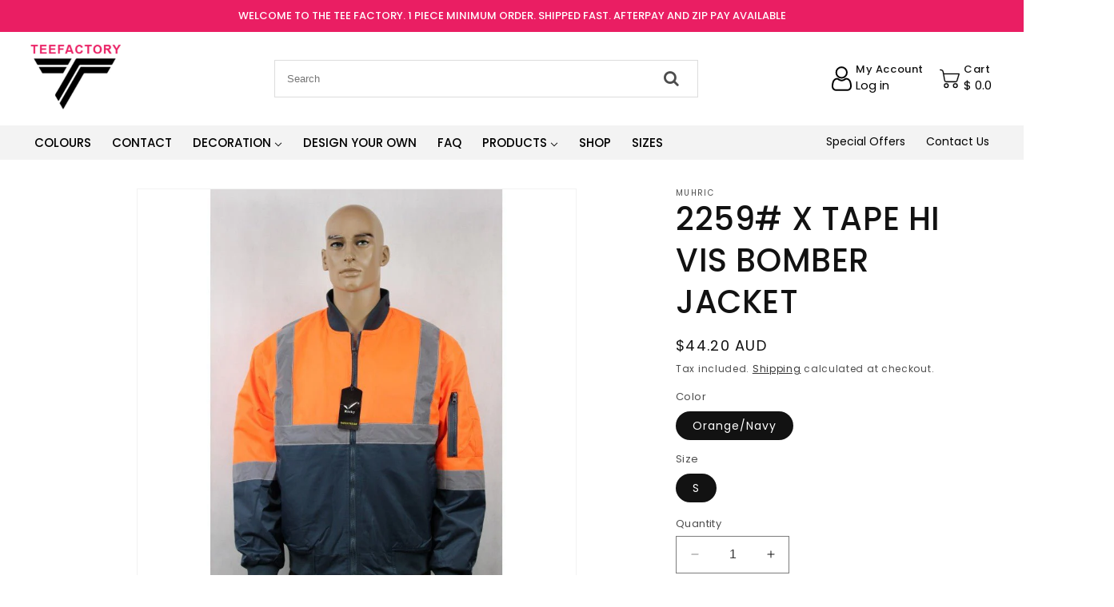

--- FILE ---
content_type: text/html; charset=utf-8
request_url: https://teefactory.com.au/products/2259-x-tape-hi-vis-bomber-jacket
body_size: 29440
content:
<!doctype html>
<html class="no-js" lang="en">
  <head>
    <meta charset="utf-8">
    <meta http-equiv="X-UA-Compatible" content="IE=edge">
    <meta name="viewport" content="width=device-width,initial-scale=1">
    <meta name="theme-color" content="">
    <link rel="canonical" href="https://teefactory.com.au/products/2259-x-tape-hi-vis-bomber-jacket"><link rel="preconnect" href="https://fonts.shopifycdn.com" crossorigin><title>
      2259# X TAPE HI VIS BOMBER JACKET
 &ndash; teefactory.com.au</title>

    
      <meta name="description" content="100% Polyester materials waterproof outer shell Quilted lining Cross reflective tape on back">
    

    

<meta property="og:site_name" content="teefactory.com.au">
<meta property="og:url" content="https://teefactory.com.au/products/2259-x-tape-hi-vis-bomber-jacket">
<meta property="og:title" content="2259# X TAPE HI VIS BOMBER JACKET">
<meta property="og:type" content="product">
<meta property="og:description" content="100% Polyester materials waterproof outer shell Quilted lining Cross reflective tape on back"><meta property="og:image" content="http://teefactory.com.au/cdn/shop/products/2259-x-tape-hi-vis-bomber-jacket-260033_94b3ff6c-301e-4d33-acbf-7cd14494b80a.jpg?v=1705657721">
  <meta property="og:image:secure_url" content="https://teefactory.com.au/cdn/shop/products/2259-x-tape-hi-vis-bomber-jacket-260033_94b3ff6c-301e-4d33-acbf-7cd14494b80a.jpg?v=1705657721">
  <meta property="og:image:width" content="800">
  <meta property="og:image:height" content="800"><meta property="og:price:amount" content="44.20">
  <meta property="og:price:currency" content="AUD"><meta name="twitter:card" content="summary_large_image">
<meta name="twitter:title" content="2259# X TAPE HI VIS BOMBER JACKET">
<meta name="twitter:description" content="100% Polyester materials waterproof outer shell Quilted lining Cross reflective tape on back">


    <script src="//teefactory.com.au/cdn/shop/t/23/assets/constants.js?v=58251544750838685771764421301" defer="defer"></script>
    <script src="//teefactory.com.au/cdn/shop/t/23/assets/pubsub.js?v=158357773527763999511764421301" defer="defer"></script>
    <script src="//teefactory.com.au/cdn/shop/t/23/assets/global.js?v=54939145903281508041764421301" defer="defer"></script><script src="//teefactory.com.au/cdn/shop/t/23/assets/animations.js?v=88693664871331136111764421301" defer="defer"></script><script>window.performance && window.performance.mark && window.performance.mark('shopify.content_for_header.start');</script><meta name="facebook-domain-verification" content="fh1q83hxf1o2v29g4x7b27cxeiu30l">
<meta name="facebook-domain-verification" content="h9a29dhl8zlt6qv1gr52rwxm58rjay">
<meta name="google-site-verification" content="zbJkb2fqWc9hlDuMdxJp6VkusMzDOvXgbjGO5ZIi2V4">
<meta id="shopify-digital-wallet" name="shopify-digital-wallet" content="/57568034873/digital_wallets/dialog">
<meta name="shopify-checkout-api-token" content="e6617ebc9bcd36c519c26b34c9d10427">
<meta id="in-context-paypal-metadata" data-shop-id="57568034873" data-venmo-supported="false" data-environment="production" data-locale="en_US" data-paypal-v4="true" data-currency="AUD">
<link rel="alternate" type="application/json+oembed" href="https://teefactory.com.au/products/2259-x-tape-hi-vis-bomber-jacket.oembed">
<script async="async" src="/checkouts/internal/preloads.js?locale=en-AU"></script>
<script id="shopify-features" type="application/json">{"accessToken":"e6617ebc9bcd36c519c26b34c9d10427","betas":["rich-media-storefront-analytics"],"domain":"teefactory.com.au","predictiveSearch":true,"shopId":57568034873,"locale":"en"}</script>
<script>var Shopify = Shopify || {};
Shopify.shop = "teefactory-com-au.myshopify.com";
Shopify.locale = "en";
Shopify.currency = {"active":"AUD","rate":"1.0"};
Shopify.country = "AU";
Shopify.theme = {"name":"Copy of Dawn","id":151880171577,"schema_name":"Dawn","schema_version":"11.0.0","theme_store_id":887,"role":"main"};
Shopify.theme.handle = "null";
Shopify.theme.style = {"id":null,"handle":null};
Shopify.cdnHost = "teefactory.com.au/cdn";
Shopify.routes = Shopify.routes || {};
Shopify.routes.root = "/";</script>
<script type="module">!function(o){(o.Shopify=o.Shopify||{}).modules=!0}(window);</script>
<script>!function(o){function n(){var o=[];function n(){o.push(Array.prototype.slice.apply(arguments))}return n.q=o,n}var t=o.Shopify=o.Shopify||{};t.loadFeatures=n(),t.autoloadFeatures=n()}(window);</script>
<script id="shop-js-analytics" type="application/json">{"pageType":"product"}</script>
<script defer="defer" async type="module" src="//teefactory.com.au/cdn/shopifycloud/shop-js/modules/v2/client.init-shop-cart-sync_BdyHc3Nr.en.esm.js"></script>
<script defer="defer" async type="module" src="//teefactory.com.au/cdn/shopifycloud/shop-js/modules/v2/chunk.common_Daul8nwZ.esm.js"></script>
<script type="module">
  await import("//teefactory.com.au/cdn/shopifycloud/shop-js/modules/v2/client.init-shop-cart-sync_BdyHc3Nr.en.esm.js");
await import("//teefactory.com.au/cdn/shopifycloud/shop-js/modules/v2/chunk.common_Daul8nwZ.esm.js");

  window.Shopify.SignInWithShop?.initShopCartSync?.({"fedCMEnabled":true,"windoidEnabled":true});

</script>
<script>(function() {
  var isLoaded = false;
  function asyncLoad() {
    if (isLoaded) return;
    isLoaded = true;
    var urls = ["\/\/d1liekpayvooaz.cloudfront.net\/apps\/customizery\/customizery.js?shop=teefactory-com-au.myshopify.com","https:\/\/inkybay.com\/shopify\/js\/inkybay.js?shop=teefactory-com-au.myshopify.com"];
    for (var i = 0; i < urls.length; i++) {
      var s = document.createElement('script');
      s.type = 'text/javascript';
      s.async = true;
      s.src = urls[i];
      var x = document.getElementsByTagName('script')[0];
      x.parentNode.insertBefore(s, x);
    }
  };
  if(window.attachEvent) {
    window.attachEvent('onload', asyncLoad);
  } else {
    window.addEventListener('load', asyncLoad, false);
  }
})();</script>
<script id="__st">var __st={"a":57568034873,"offset":39600,"reqid":"d9bce4d0-636b-4c1f-9a42-861cc6f20aef-1768944106","pageurl":"teefactory.com.au\/products\/2259-x-tape-hi-vis-bomber-jacket","u":"1789f0889ffa","p":"product","rtyp":"product","rid":6801774936121};</script>
<script>window.ShopifyPaypalV4VisibilityTracking = true;</script>
<script id="captcha-bootstrap">!function(){'use strict';const t='contact',e='account',n='new_comment',o=[[t,t],['blogs',n],['comments',n],[t,'customer']],c=[[e,'customer_login'],[e,'guest_login'],[e,'recover_customer_password'],[e,'create_customer']],r=t=>t.map((([t,e])=>`form[action*='/${t}']:not([data-nocaptcha='true']) input[name='form_type'][value='${e}']`)).join(','),a=t=>()=>t?[...document.querySelectorAll(t)].map((t=>t.form)):[];function s(){const t=[...o],e=r(t);return a(e)}const i='password',u='form_key',d=['recaptcha-v3-token','g-recaptcha-response','h-captcha-response',i],f=()=>{try{return window.sessionStorage}catch{return}},m='__shopify_v',_=t=>t.elements[u];function p(t,e,n=!1){try{const o=window.sessionStorage,c=JSON.parse(o.getItem(e)),{data:r}=function(t){const{data:e,action:n}=t;return t[m]||n?{data:e,action:n}:{data:t,action:n}}(c);for(const[e,n]of Object.entries(r))t.elements[e]&&(t.elements[e].value=n);n&&o.removeItem(e)}catch(o){console.error('form repopulation failed',{error:o})}}const l='form_type',E='cptcha';function T(t){t.dataset[E]=!0}const w=window,h=w.document,L='Shopify',v='ce_forms',y='captcha';let A=!1;((t,e)=>{const n=(g='f06e6c50-85a8-45c8-87d0-21a2b65856fe',I='https://cdn.shopify.com/shopifycloud/storefront-forms-hcaptcha/ce_storefront_forms_captcha_hcaptcha.v1.5.2.iife.js',D={infoText:'Protected by hCaptcha',privacyText:'Privacy',termsText:'Terms'},(t,e,n)=>{const o=w[L][v],c=o.bindForm;if(c)return c(t,g,e,D).then(n);var r;o.q.push([[t,g,e,D],n]),r=I,A||(h.body.append(Object.assign(h.createElement('script'),{id:'captcha-provider',async:!0,src:r})),A=!0)});var g,I,D;w[L]=w[L]||{},w[L][v]=w[L][v]||{},w[L][v].q=[],w[L][y]=w[L][y]||{},w[L][y].protect=function(t,e){n(t,void 0,e),T(t)},Object.freeze(w[L][y]),function(t,e,n,w,h,L){const[v,y,A,g]=function(t,e,n){const i=e?o:[],u=t?c:[],d=[...i,...u],f=r(d),m=r(i),_=r(d.filter((([t,e])=>n.includes(e))));return[a(f),a(m),a(_),s()]}(w,h,L),I=t=>{const e=t.target;return e instanceof HTMLFormElement?e:e&&e.form},D=t=>v().includes(t);t.addEventListener('submit',(t=>{const e=I(t);if(!e)return;const n=D(e)&&!e.dataset.hcaptchaBound&&!e.dataset.recaptchaBound,o=_(e),c=g().includes(e)&&(!o||!o.value);(n||c)&&t.preventDefault(),c&&!n&&(function(t){try{if(!f())return;!function(t){const e=f();if(!e)return;const n=_(t);if(!n)return;const o=n.value;o&&e.removeItem(o)}(t);const e=Array.from(Array(32),(()=>Math.random().toString(36)[2])).join('');!function(t,e){_(t)||t.append(Object.assign(document.createElement('input'),{type:'hidden',name:u})),t.elements[u].value=e}(t,e),function(t,e){const n=f();if(!n)return;const o=[...t.querySelectorAll(`input[type='${i}']`)].map((({name:t})=>t)),c=[...d,...o],r={};for(const[a,s]of new FormData(t).entries())c.includes(a)||(r[a]=s);n.setItem(e,JSON.stringify({[m]:1,action:t.action,data:r}))}(t,e)}catch(e){console.error('failed to persist form',e)}}(e),e.submit())}));const S=(t,e)=>{t&&!t.dataset[E]&&(n(t,e.some((e=>e===t))),T(t))};for(const o of['focusin','change'])t.addEventListener(o,(t=>{const e=I(t);D(e)&&S(e,y())}));const B=e.get('form_key'),M=e.get(l),P=B&&M;t.addEventListener('DOMContentLoaded',(()=>{const t=y();if(P)for(const e of t)e.elements[l].value===M&&p(e,B);[...new Set([...A(),...v().filter((t=>'true'===t.dataset.shopifyCaptcha))])].forEach((e=>S(e,t)))}))}(h,new URLSearchParams(w.location.search),n,t,e,['guest_login'])})(!0,!0)}();</script>
<script integrity="sha256-4kQ18oKyAcykRKYeNunJcIwy7WH5gtpwJnB7kiuLZ1E=" data-source-attribution="shopify.loadfeatures" defer="defer" src="//teefactory.com.au/cdn/shopifycloud/storefront/assets/storefront/load_feature-a0a9edcb.js" crossorigin="anonymous"></script>
<script data-source-attribution="shopify.dynamic_checkout.dynamic.init">var Shopify=Shopify||{};Shopify.PaymentButton=Shopify.PaymentButton||{isStorefrontPortableWallets:!0,init:function(){window.Shopify.PaymentButton.init=function(){};var t=document.createElement("script");t.src="https://teefactory.com.au/cdn/shopifycloud/portable-wallets/latest/portable-wallets.en.js",t.type="module",document.head.appendChild(t)}};
</script>
<script data-source-attribution="shopify.dynamic_checkout.buyer_consent">
  function portableWalletsHideBuyerConsent(e){var t=document.getElementById("shopify-buyer-consent"),n=document.getElementById("shopify-subscription-policy-button");t&&n&&(t.classList.add("hidden"),t.setAttribute("aria-hidden","true"),n.removeEventListener("click",e))}function portableWalletsShowBuyerConsent(e){var t=document.getElementById("shopify-buyer-consent"),n=document.getElementById("shopify-subscription-policy-button");t&&n&&(t.classList.remove("hidden"),t.removeAttribute("aria-hidden"),n.addEventListener("click",e))}window.Shopify?.PaymentButton&&(window.Shopify.PaymentButton.hideBuyerConsent=portableWalletsHideBuyerConsent,window.Shopify.PaymentButton.showBuyerConsent=portableWalletsShowBuyerConsent);
</script>
<script>
  function portableWalletsCleanup(e){e&&e.src&&console.error("Failed to load portable wallets script "+e.src);var t=document.querySelectorAll("shopify-accelerated-checkout .shopify-payment-button__skeleton, shopify-accelerated-checkout-cart .wallet-cart-button__skeleton"),e=document.getElementById("shopify-buyer-consent");for(let e=0;e<t.length;e++)t[e].remove();e&&e.remove()}function portableWalletsNotLoadedAsModule(e){e instanceof ErrorEvent&&"string"==typeof e.message&&e.message.includes("import.meta")&&"string"==typeof e.filename&&e.filename.includes("portable-wallets")&&(window.removeEventListener("error",portableWalletsNotLoadedAsModule),window.Shopify.PaymentButton.failedToLoad=e,"loading"===document.readyState?document.addEventListener("DOMContentLoaded",window.Shopify.PaymentButton.init):window.Shopify.PaymentButton.init())}window.addEventListener("error",portableWalletsNotLoadedAsModule);
</script>

<script type="module" src="https://teefactory.com.au/cdn/shopifycloud/portable-wallets/latest/portable-wallets.en.js" onError="portableWalletsCleanup(this)" crossorigin="anonymous"></script>
<script nomodule>
  document.addEventListener("DOMContentLoaded", portableWalletsCleanup);
</script>

<link id="shopify-accelerated-checkout-styles" rel="stylesheet" media="screen" href="https://teefactory.com.au/cdn/shopifycloud/portable-wallets/latest/accelerated-checkout-backwards-compat.css" crossorigin="anonymous">
<style id="shopify-accelerated-checkout-cart">
        #shopify-buyer-consent {
  margin-top: 1em;
  display: inline-block;
  width: 100%;
}

#shopify-buyer-consent.hidden {
  display: none;
}

#shopify-subscription-policy-button {
  background: none;
  border: none;
  padding: 0;
  text-decoration: underline;
  font-size: inherit;
  cursor: pointer;
}

#shopify-subscription-policy-button::before {
  box-shadow: none;
}

      </style>

<script>window.performance && window.performance.mark && window.performance.mark('shopify.content_for_header.end');</script>


    <style data-shopify>
      @font-face {
  font-family: Poppins;
  font-weight: 400;
  font-style: normal;
  font-display: swap;
  src: url("//teefactory.com.au/cdn/fonts/poppins/poppins_n4.0ba78fa5af9b0e1a374041b3ceaadf0a43b41362.woff2") format("woff2"),
       url("//teefactory.com.au/cdn/fonts/poppins/poppins_n4.214741a72ff2596839fc9760ee7a770386cf16ca.woff") format("woff");
}

      @font-face {
  font-family: Poppins;
  font-weight: 700;
  font-style: normal;
  font-display: swap;
  src: url("//teefactory.com.au/cdn/fonts/poppins/poppins_n7.56758dcf284489feb014a026f3727f2f20a54626.woff2") format("woff2"),
       url("//teefactory.com.au/cdn/fonts/poppins/poppins_n7.f34f55d9b3d3205d2cd6f64955ff4b36f0cfd8da.woff") format("woff");
}

      @font-face {
  font-family: Poppins;
  font-weight: 400;
  font-style: italic;
  font-display: swap;
  src: url("//teefactory.com.au/cdn/fonts/poppins/poppins_i4.846ad1e22474f856bd6b81ba4585a60799a9f5d2.woff2") format("woff2"),
       url("//teefactory.com.au/cdn/fonts/poppins/poppins_i4.56b43284e8b52fc64c1fd271f289a39e8477e9ec.woff") format("woff");
}

      @font-face {
  font-family: Poppins;
  font-weight: 700;
  font-style: italic;
  font-display: swap;
  src: url("//teefactory.com.au/cdn/fonts/poppins/poppins_i7.42fd71da11e9d101e1e6c7932199f925f9eea42d.woff2") format("woff2"),
       url("//teefactory.com.au/cdn/fonts/poppins/poppins_i7.ec8499dbd7616004e21155106d13837fff4cf556.woff") format("woff");
}

      @font-face {
  font-family: Poppins;
  font-weight: 500;
  font-style: normal;
  font-display: swap;
  src: url("//teefactory.com.au/cdn/fonts/poppins/poppins_n5.ad5b4b72b59a00358afc706450c864c3c8323842.woff2") format("woff2"),
       url("//teefactory.com.au/cdn/fonts/poppins/poppins_n5.33757fdf985af2d24b32fcd84c9a09224d4b2c39.woff") format("woff");
}


      
        :root,
        .color-background-1 {
          --color-background: 255,255,255;
        
          --gradient-background: #ffffff;
        
        --color-foreground: 18,18,18;
        --color-shadow: 18,18,18;
        --color-button: 18,18,18;
        --color-button-text: 255,255,255;
        --color-secondary-button: 255,255,255;
        --color-secondary-button-text: 18,18,18;
        --color-link: 18,18,18;
        --color-badge-foreground: 18,18,18;
        --color-badge-background: 255,255,255;
        --color-badge-border: 18,18,18;
        --payment-terms-background-color: rgb(255 255 255);
      }
      
        
        .color-background-2 {
          --color-background: 243,243,243;
        
          --gradient-background: #f3f3f3;
        
        --color-foreground: 18,18,18;
        --color-shadow: 18,18,18;
        --color-button: 18,18,18;
        --color-button-text: 243,243,243;
        --color-secondary-button: 243,243,243;
        --color-secondary-button-text: 18,18,18;
        --color-link: 18,18,18;
        --color-badge-foreground: 18,18,18;
        --color-badge-background: 243,243,243;
        --color-badge-border: 18,18,18;
        --payment-terms-background-color: rgb(243 243 243);
      }
      
        
        .color-inverse {
          --color-background: 36,40,51;
        
          --gradient-background: #242833;
        
        --color-foreground: 255,255,255;
        --color-shadow: 18,18,18;
        --color-button: 255,255,255;
        --color-button-text: 0,0,0;
        --color-secondary-button: 36,40,51;
        --color-secondary-button-text: 255,255,255;
        --color-link: 255,255,255;
        --color-badge-foreground: 255,255,255;
        --color-badge-background: 36,40,51;
        --color-badge-border: 255,255,255;
        --payment-terms-background-color: rgb(36 40 51);
      }
      
        
        .color-accent-1 {
          --color-background: 18,18,18;
        
          --gradient-background: #121212;
        
        --color-foreground: 255,255,255;
        --color-shadow: 18,18,18;
        --color-button: 255,255,255;
        --color-button-text: 18,18,18;
        --color-secondary-button: 18,18,18;
        --color-secondary-button-text: 255,255,255;
        --color-link: 255,255,255;
        --color-badge-foreground: 255,255,255;
        --color-badge-background: 18,18,18;
        --color-badge-border: 255,255,255;
        --payment-terms-background-color: rgb(18 18 18);
      }
      
        
        .color-accent-2 {
          --color-background: 51,79,180;
        
          --gradient-background: #334fb4;
        
        --color-foreground: 255,255,255;
        --color-shadow: 18,18,18;
        --color-button: 255,255,255;
        --color-button-text: 51,79,180;
        --color-secondary-button: 51,79,180;
        --color-secondary-button-text: 255,255,255;
        --color-link: 255,255,255;
        --color-badge-foreground: 255,255,255;
        --color-badge-background: 51,79,180;
        --color-badge-border: 255,255,255;
        --payment-terms-background-color: rgb(51 79 180);
      }
      

      body, .color-background-1, .color-background-2, .color-inverse, .color-accent-1, .color-accent-2 {
        color: rgba(var(--color-foreground), 0.75);
        background-color: rgb(var(--color-background));
      }

      :root {
        --font-body-family: Poppins, sans-serif;
        --font-body-style: normal;
        --font-body-weight: 400;
        --font-body-weight-bold: 700;

        --font-heading-family: Poppins, sans-serif;
        --font-heading-style: normal;
        --font-heading-weight: 500;

        --font-body-scale: 1.0;
        --font-heading-scale: 1.0;

        --media-padding: px;
        --media-border-opacity: 0.05;
        --media-border-width: 1px;
        --media-radius: 0px;
        --media-shadow-opacity: 0.0;
        --media-shadow-horizontal-offset: 0px;
        --media-shadow-vertical-offset: 4px;
        --media-shadow-blur-radius: 5px;
        --media-shadow-visible: 0;

        --page-width: 120rem;
        --page-width-margin: 0rem;

        --product-card-image-padding: 0.0rem;
        --product-card-corner-radius: 0.0rem;
        --product-card-text-alignment: left;
        --product-card-border-width: 0.0rem;
        --product-card-border-opacity: 0.1;
        --product-card-shadow-opacity: 0.0;
        --product-card-shadow-visible: 0;
        --product-card-shadow-horizontal-offset: 0.0rem;
        --product-card-shadow-vertical-offset: 0.4rem;
        --product-card-shadow-blur-radius: 0.5rem;

        --collection-card-image-padding: 0.0rem;
        --collection-card-corner-radius: 0.0rem;
        --collection-card-text-alignment: left;
        --collection-card-border-width: 0.0rem;
        --collection-card-border-opacity: 0.1;
        --collection-card-shadow-opacity: 0.0;
        --collection-card-shadow-visible: 0;
        --collection-card-shadow-horizontal-offset: 0.0rem;
        --collection-card-shadow-vertical-offset: 0.4rem;
        --collection-card-shadow-blur-radius: 0.5rem;

        --blog-card-image-padding: 0.0rem;
        --blog-card-corner-radius: 0.0rem;
        --blog-card-text-alignment: left;
        --blog-card-border-width: 0.0rem;
        --blog-card-border-opacity: 0.1;
        --blog-card-shadow-opacity: 0.0;
        --blog-card-shadow-visible: 0;
        --blog-card-shadow-horizontal-offset: 0.0rem;
        --blog-card-shadow-vertical-offset: 0.4rem;
        --blog-card-shadow-blur-radius: 0.5rem;

        --badge-corner-radius: 4.0rem;

        --popup-border-width: 1px;
        --popup-border-opacity: 0.1;
        --popup-corner-radius: 0px;
        --popup-shadow-opacity: 0.05;
        --popup-shadow-horizontal-offset: 0px;
        --popup-shadow-vertical-offset: 4px;
        --popup-shadow-blur-radius: 5px;

        --drawer-border-width: 1px;
        --drawer-border-opacity: 0.1;
        --drawer-shadow-opacity: 0.0;
        --drawer-shadow-horizontal-offset: 0px;
        --drawer-shadow-vertical-offset: 4px;
        --drawer-shadow-blur-radius: 5px;

        --spacing-sections-desktop: 0px;
        --spacing-sections-mobile: 0px;

        --grid-desktop-vertical-spacing: 8px;
        --grid-desktop-horizontal-spacing: 8px;
        --grid-mobile-vertical-spacing: 4px;
        --grid-mobile-horizontal-spacing: 4px;

        --text-boxes-border-opacity: 0.1;
        --text-boxes-border-width: 0px;
        --text-boxes-radius: 0px;
        --text-boxes-shadow-opacity: 0.0;
        --text-boxes-shadow-visible: 0;
        --text-boxes-shadow-horizontal-offset: 0px;
        --text-boxes-shadow-vertical-offset: 4px;
        --text-boxes-shadow-blur-radius: 5px;

        --buttons-radius: 0px;
        --buttons-radius-outset: 0px;
        --buttons-border-width: 1px;
        --buttons-border-opacity: 1.0;
        --buttons-shadow-opacity: 0.0;
        --buttons-shadow-visible: 0;
        --buttons-shadow-horizontal-offset: 0px;
        --buttons-shadow-vertical-offset: 4px;
        --buttons-shadow-blur-radius: 5px;
        --buttons-border-offset: 0px;

        --inputs-radius: 0px;
        --inputs-border-width: 1px;
        --inputs-border-opacity: 0.55;
        --inputs-shadow-opacity: 0.0;
        --inputs-shadow-horizontal-offset: 0px;
        --inputs-margin-offset: 0px;
        --inputs-shadow-vertical-offset: 4px;
        --inputs-shadow-blur-radius: 5px;
        --inputs-radius-outset: 0px;

        --variant-pills-radius: 40px;
        --variant-pills-border-width: 1px;
        --variant-pills-border-opacity: 0.55;
        --variant-pills-shadow-opacity: 0.0;
        --variant-pills-shadow-horizontal-offset: 0px;
        --variant-pills-shadow-vertical-offset: 4px;
        --variant-pills-shadow-blur-radius: 5px;
      }

      *,
      *::before,
      *::after {
        box-sizing: inherit;
      }

      html {
        box-sizing: border-box;
        font-size: calc(var(--font-body-scale) * 62.5%);
        height: 100%;
      }

      body {
        display: grid;
        grid-template-rows: auto auto 1fr auto;
        grid-template-columns: 100%;
        min-height: 100%;
        margin: 0;
        /*font-size: 1.5rem;
        letter-spacing: 0.06rem;
        line-height: calc(1 + 0.8 / var(--font-body-scale));*/
        font-family: var(--font-body-family);
        /*font-style: var(--font-body-style);
        font-weight: var(--font-body-weight);*/
      }

      @media screen and (min-width: 750px) {
        body {
          font-size: 1.6rem;
        }
      }
    </style>

    <link href="//teefactory.com.au/cdn/shop/t/23/assets/base.css?v=165191016556652226921764421301" rel="stylesheet" type="text/css" media="all" />
    <link href="//teefactory.com.au/cdn/shop/t/23/assets/style.css?v=136912886410805800051764421301" rel="stylesheet" type="text/css" media="all" />
<link rel="preload" as="font" href="//teefactory.com.au/cdn/fonts/poppins/poppins_n4.0ba78fa5af9b0e1a374041b3ceaadf0a43b41362.woff2" type="font/woff2" crossorigin><link rel="preload" as="font" href="//teefactory.com.au/cdn/fonts/poppins/poppins_n5.ad5b4b72b59a00358afc706450c864c3c8323842.woff2" type="font/woff2" crossorigin><link
        rel="stylesheet"
        href="//teefactory.com.au/cdn/shop/t/23/assets/component-predictive-search.css?v=118923337488134913561764421301"
        media="print"
        onload="this.media='all'"
      ><script>
      document.documentElement.className = document.documentElement.className.replace('no-js', 'js');
      if (Shopify.designMode) {
        document.documentElement.classList.add('shopify-design-mode');
      }
    </script>
  <link href="https://monorail-edge.shopifysvc.com" rel="dns-prefetch">
<script>(function(){if ("sendBeacon" in navigator && "performance" in window) {try {var session_token_from_headers = performance.getEntriesByType('navigation')[0].serverTiming.find(x => x.name == '_s').description;} catch {var session_token_from_headers = undefined;}var session_cookie_matches = document.cookie.match(/_shopify_s=([^;]*)/);var session_token_from_cookie = session_cookie_matches && session_cookie_matches.length === 2 ? session_cookie_matches[1] : "";var session_token = session_token_from_headers || session_token_from_cookie || "";function handle_abandonment_event(e) {var entries = performance.getEntries().filter(function(entry) {return /monorail-edge.shopifysvc.com/.test(entry.name);});if (!window.abandonment_tracked && entries.length === 0) {window.abandonment_tracked = true;var currentMs = Date.now();var navigation_start = performance.timing.navigationStart;var payload = {shop_id: 57568034873,url: window.location.href,navigation_start,duration: currentMs - navigation_start,session_token,page_type: "product"};window.navigator.sendBeacon("https://monorail-edge.shopifysvc.com/v1/produce", JSON.stringify({schema_id: "online_store_buyer_site_abandonment/1.1",payload: payload,metadata: {event_created_at_ms: currentMs,event_sent_at_ms: currentMs}}));}}window.addEventListener('pagehide', handle_abandonment_event);}}());</script>
<script id="web-pixels-manager-setup">(function e(e,d,r,n,o){if(void 0===o&&(o={}),!Boolean(null===(a=null===(i=window.Shopify)||void 0===i?void 0:i.analytics)||void 0===a?void 0:a.replayQueue)){var i,a;window.Shopify=window.Shopify||{};var t=window.Shopify;t.analytics=t.analytics||{};var s=t.analytics;s.replayQueue=[],s.publish=function(e,d,r){return s.replayQueue.push([e,d,r]),!0};try{self.performance.mark("wpm:start")}catch(e){}var l=function(){var e={modern:/Edge?\/(1{2}[4-9]|1[2-9]\d|[2-9]\d{2}|\d{4,})\.\d+(\.\d+|)|Firefox\/(1{2}[4-9]|1[2-9]\d|[2-9]\d{2}|\d{4,})\.\d+(\.\d+|)|Chrom(ium|e)\/(9{2}|\d{3,})\.\d+(\.\d+|)|(Maci|X1{2}).+ Version\/(15\.\d+|(1[6-9]|[2-9]\d|\d{3,})\.\d+)([,.]\d+|)( \(\w+\)|)( Mobile\/\w+|) Safari\/|Chrome.+OPR\/(9{2}|\d{3,})\.\d+\.\d+|(CPU[ +]OS|iPhone[ +]OS|CPU[ +]iPhone|CPU IPhone OS|CPU iPad OS)[ +]+(15[._]\d+|(1[6-9]|[2-9]\d|\d{3,})[._]\d+)([._]\d+|)|Android:?[ /-](13[3-9]|1[4-9]\d|[2-9]\d{2}|\d{4,})(\.\d+|)(\.\d+|)|Android.+Firefox\/(13[5-9]|1[4-9]\d|[2-9]\d{2}|\d{4,})\.\d+(\.\d+|)|Android.+Chrom(ium|e)\/(13[3-9]|1[4-9]\d|[2-9]\d{2}|\d{4,})\.\d+(\.\d+|)|SamsungBrowser\/([2-9]\d|\d{3,})\.\d+/,legacy:/Edge?\/(1[6-9]|[2-9]\d|\d{3,})\.\d+(\.\d+|)|Firefox\/(5[4-9]|[6-9]\d|\d{3,})\.\d+(\.\d+|)|Chrom(ium|e)\/(5[1-9]|[6-9]\d|\d{3,})\.\d+(\.\d+|)([\d.]+$|.*Safari\/(?![\d.]+ Edge\/[\d.]+$))|(Maci|X1{2}).+ Version\/(10\.\d+|(1[1-9]|[2-9]\d|\d{3,})\.\d+)([,.]\d+|)( \(\w+\)|)( Mobile\/\w+|) Safari\/|Chrome.+OPR\/(3[89]|[4-9]\d|\d{3,})\.\d+\.\d+|(CPU[ +]OS|iPhone[ +]OS|CPU[ +]iPhone|CPU IPhone OS|CPU iPad OS)[ +]+(10[._]\d+|(1[1-9]|[2-9]\d|\d{3,})[._]\d+)([._]\d+|)|Android:?[ /-](13[3-9]|1[4-9]\d|[2-9]\d{2}|\d{4,})(\.\d+|)(\.\d+|)|Mobile Safari.+OPR\/([89]\d|\d{3,})\.\d+\.\d+|Android.+Firefox\/(13[5-9]|1[4-9]\d|[2-9]\d{2}|\d{4,})\.\d+(\.\d+|)|Android.+Chrom(ium|e)\/(13[3-9]|1[4-9]\d|[2-9]\d{2}|\d{4,})\.\d+(\.\d+|)|Android.+(UC? ?Browser|UCWEB|U3)[ /]?(15\.([5-9]|\d{2,})|(1[6-9]|[2-9]\d|\d{3,})\.\d+)\.\d+|SamsungBrowser\/(5\.\d+|([6-9]|\d{2,})\.\d+)|Android.+MQ{2}Browser\/(14(\.(9|\d{2,})|)|(1[5-9]|[2-9]\d|\d{3,})(\.\d+|))(\.\d+|)|K[Aa][Ii]OS\/(3\.\d+|([4-9]|\d{2,})\.\d+)(\.\d+|)/},d=e.modern,r=e.legacy,n=navigator.userAgent;return n.match(d)?"modern":n.match(r)?"legacy":"unknown"}(),u="modern"===l?"modern":"legacy",c=(null!=n?n:{modern:"",legacy:""})[u],f=function(e){return[e.baseUrl,"/wpm","/b",e.hashVersion,"modern"===e.buildTarget?"m":"l",".js"].join("")}({baseUrl:d,hashVersion:r,buildTarget:u}),m=function(e){var d=e.version,r=e.bundleTarget,n=e.surface,o=e.pageUrl,i=e.monorailEndpoint;return{emit:function(e){var a=e.status,t=e.errorMsg,s=(new Date).getTime(),l=JSON.stringify({metadata:{event_sent_at_ms:s},events:[{schema_id:"web_pixels_manager_load/3.1",payload:{version:d,bundle_target:r,page_url:o,status:a,surface:n,error_msg:t},metadata:{event_created_at_ms:s}}]});if(!i)return console&&console.warn&&console.warn("[Web Pixels Manager] No Monorail endpoint provided, skipping logging."),!1;try{return self.navigator.sendBeacon.bind(self.navigator)(i,l)}catch(e){}var u=new XMLHttpRequest;try{return u.open("POST",i,!0),u.setRequestHeader("Content-Type","text/plain"),u.send(l),!0}catch(e){return console&&console.warn&&console.warn("[Web Pixels Manager] Got an unhandled error while logging to Monorail."),!1}}}}({version:r,bundleTarget:l,surface:e.surface,pageUrl:self.location.href,monorailEndpoint:e.monorailEndpoint});try{o.browserTarget=l,function(e){var d=e.src,r=e.async,n=void 0===r||r,o=e.onload,i=e.onerror,a=e.sri,t=e.scriptDataAttributes,s=void 0===t?{}:t,l=document.createElement("script"),u=document.querySelector("head"),c=document.querySelector("body");if(l.async=n,l.src=d,a&&(l.integrity=a,l.crossOrigin="anonymous"),s)for(var f in s)if(Object.prototype.hasOwnProperty.call(s,f))try{l.dataset[f]=s[f]}catch(e){}if(o&&l.addEventListener("load",o),i&&l.addEventListener("error",i),u)u.appendChild(l);else{if(!c)throw new Error("Did not find a head or body element to append the script");c.appendChild(l)}}({src:f,async:!0,onload:function(){if(!function(){var e,d;return Boolean(null===(d=null===(e=window.Shopify)||void 0===e?void 0:e.analytics)||void 0===d?void 0:d.initialized)}()){var d=window.webPixelsManager.init(e)||void 0;if(d){var r=window.Shopify.analytics;r.replayQueue.forEach((function(e){var r=e[0],n=e[1],o=e[2];d.publishCustomEvent(r,n,o)})),r.replayQueue=[],r.publish=d.publishCustomEvent,r.visitor=d.visitor,r.initialized=!0}}},onerror:function(){return m.emit({status:"failed",errorMsg:"".concat(f," has failed to load")})},sri:function(e){var d=/^sha384-[A-Za-z0-9+/=]+$/;return"string"==typeof e&&d.test(e)}(c)?c:"",scriptDataAttributes:o}),m.emit({status:"loading"})}catch(e){m.emit({status:"failed",errorMsg:(null==e?void 0:e.message)||"Unknown error"})}}})({shopId: 57568034873,storefrontBaseUrl: "https://teefactory.com.au",extensionsBaseUrl: "https://extensions.shopifycdn.com/cdn/shopifycloud/web-pixels-manager",monorailEndpoint: "https://monorail-edge.shopifysvc.com/unstable/produce_batch",surface: "storefront-renderer",enabledBetaFlags: ["2dca8a86"],webPixelsConfigList: [{"id":"1314062393","configuration":"{\"account_ID\":\"1028628\",\"google_analytics_tracking_tag\":\"1\",\"measurement_id\":\"2\",\"api_secret\":\"3\",\"shop_settings\":\"{\\\"custom_pixel_script\\\":\\\"https:\\\\\\\/\\\\\\\/storage.googleapis.com\\\\\\\/gsf-scripts\\\\\\\/custom-pixels\\\\\\\/teefactory-com-au.js\\\"}\"}","eventPayloadVersion":"v1","runtimeContext":"LAX","scriptVersion":"c6b888297782ed4a1cba19cda43d6625","type":"APP","apiClientId":1558137,"privacyPurposes":[],"dataSharingAdjustments":{"protectedCustomerApprovalScopes":["read_customer_address","read_customer_email","read_customer_name","read_customer_personal_data","read_customer_phone"]}},{"id":"677609529","configuration":"{\"pixel_id\":\"681360563138577\",\"pixel_type\":\"facebook_pixel\"}","eventPayloadVersion":"v1","runtimeContext":"OPEN","scriptVersion":"ca16bc87fe92b6042fbaa3acc2fbdaa6","type":"APP","apiClientId":2329312,"privacyPurposes":["ANALYTICS","MARKETING","SALE_OF_DATA"],"dataSharingAdjustments":{"protectedCustomerApprovalScopes":["read_customer_address","read_customer_email","read_customer_name","read_customer_personal_data","read_customer_phone"]}},{"id":"431718457","configuration":"{\"config\":\"{\\\"google_tag_ids\\\":[\\\"G-QSKQ79GQ0J\\\",\\\"AW-17700454174\\\",\\\"GT-NS8XKDF\\\"],\\\"target_country\\\":\\\"AU\\\",\\\"gtag_events\\\":[{\\\"type\\\":\\\"begin_checkout\\\",\\\"action_label\\\":[\\\"G-QSKQ79GQ0J\\\",\\\"AW-17700454174\\\/rlkfCOzXt7kbEJ7-nfhB\\\"]},{\\\"type\\\":\\\"search\\\",\\\"action_label\\\":[\\\"G-QSKQ79GQ0J\\\",\\\"AW-17700454174\\\/-KeQCObXt7kbEJ7-nfhB\\\"]},{\\\"type\\\":\\\"view_item\\\",\\\"action_label\\\":[\\\"G-QSKQ79GQ0J\\\",\\\"AW-17700454174\\\/Z6ZbCOPXt7kbEJ7-nfhB\\\",\\\"MC-NSXYXCB9B5\\\"]},{\\\"type\\\":\\\"purchase\\\",\\\"action_label\\\":[\\\"G-QSKQ79GQ0J\\\",\\\"AW-17700454174\\\/OdIdCN3Xt7kbEJ7-nfhB\\\",\\\"MC-NSXYXCB9B5\\\"]},{\\\"type\\\":\\\"page_view\\\",\\\"action_label\\\":[\\\"G-QSKQ79GQ0J\\\",\\\"AW-17700454174\\\/yM8jCODXt7kbEJ7-nfhB\\\",\\\"MC-NSXYXCB9B5\\\"]},{\\\"type\\\":\\\"add_payment_info\\\",\\\"action_label\\\":[\\\"G-QSKQ79GQ0J\\\",\\\"AW-17700454174\\\/_SVbCO_Xt7kbEJ7-nfhB\\\"]},{\\\"type\\\":\\\"add_to_cart\\\",\\\"action_label\\\":[\\\"G-QSKQ79GQ0J\\\",\\\"AW-17700454174\\\/GeSNCOnXt7kbEJ7-nfhB\\\"]}],\\\"enable_monitoring_mode\\\":false}\"}","eventPayloadVersion":"v1","runtimeContext":"OPEN","scriptVersion":"b2a88bafab3e21179ed38636efcd8a93","type":"APP","apiClientId":1780363,"privacyPurposes":[],"dataSharingAdjustments":{"protectedCustomerApprovalScopes":["read_customer_address","read_customer_email","read_customer_name","read_customer_personal_data","read_customer_phone"]}},{"id":"73924665","eventPayloadVersion":"v1","runtimeContext":"LAX","scriptVersion":"1","type":"CUSTOM","privacyPurposes":["ANALYTICS"],"name":"Google Analytics tag (migrated)"},{"id":"91029561","eventPayloadVersion":"1","runtimeContext":"LAX","scriptVersion":"1","type":"CUSTOM","privacyPurposes":["ANALYTICS","MARKETING","SALE_OF_DATA"],"name":"Symprosis pixel"},{"id":"shopify-app-pixel","configuration":"{}","eventPayloadVersion":"v1","runtimeContext":"STRICT","scriptVersion":"0450","apiClientId":"shopify-pixel","type":"APP","privacyPurposes":["ANALYTICS","MARKETING"]},{"id":"shopify-custom-pixel","eventPayloadVersion":"v1","runtimeContext":"LAX","scriptVersion":"0450","apiClientId":"shopify-pixel","type":"CUSTOM","privacyPurposes":["ANALYTICS","MARKETING"]}],isMerchantRequest: false,initData: {"shop":{"name":"teefactory.com.au","paymentSettings":{"currencyCode":"AUD"},"myshopifyDomain":"teefactory-com-au.myshopify.com","countryCode":"AU","storefrontUrl":"https:\/\/teefactory.com.au"},"customer":null,"cart":null,"checkout":null,"productVariants":[{"price":{"amount":44.2,"currencyCode":"AUD"},"product":{"title":"2259# X TAPE HI VIS BOMBER JACKET","vendor":"MUHRIC","id":"6801774936121","untranslatedTitle":"2259# X TAPE HI VIS BOMBER JACKET","url":"\/products\/2259-x-tape-hi-vis-bomber-jacket","type":"Jackets"},"id":"40381561241657","image":{"src":"\/\/teefactory.com.au\/cdn\/shop\/products\/2259-x-tape-hi-vis-bomber-jacket-260033_94b3ff6c-301e-4d33-acbf-7cd14494b80a.jpg?v=1705657721"},"sku":"2259-Orange\/Navy-S","title":"Orange\/Navy \/ S","untranslatedTitle":"Orange\/Navy \/ S"}],"purchasingCompany":null},},"https://teefactory.com.au/cdn","fcfee988w5aeb613cpc8e4bc33m6693e112",{"modern":"","legacy":""},{"shopId":"57568034873","storefrontBaseUrl":"https:\/\/teefactory.com.au","extensionBaseUrl":"https:\/\/extensions.shopifycdn.com\/cdn\/shopifycloud\/web-pixels-manager","surface":"storefront-renderer","enabledBetaFlags":"[\"2dca8a86\"]","isMerchantRequest":"false","hashVersion":"fcfee988w5aeb613cpc8e4bc33m6693e112","publish":"custom","events":"[[\"page_viewed\",{}],[\"product_viewed\",{\"productVariant\":{\"price\":{\"amount\":44.2,\"currencyCode\":\"AUD\"},\"product\":{\"title\":\"2259# X TAPE HI VIS BOMBER JACKET\",\"vendor\":\"MUHRIC\",\"id\":\"6801774936121\",\"untranslatedTitle\":\"2259# X TAPE HI VIS BOMBER JACKET\",\"url\":\"\/products\/2259-x-tape-hi-vis-bomber-jacket\",\"type\":\"Jackets\"},\"id\":\"40381561241657\",\"image\":{\"src\":\"\/\/teefactory.com.au\/cdn\/shop\/products\/2259-x-tape-hi-vis-bomber-jacket-260033_94b3ff6c-301e-4d33-acbf-7cd14494b80a.jpg?v=1705657721\"},\"sku\":\"2259-Orange\/Navy-S\",\"title\":\"Orange\/Navy \/ S\",\"untranslatedTitle\":\"Orange\/Navy \/ S\"}}]]"});</script><script>
  window.ShopifyAnalytics = window.ShopifyAnalytics || {};
  window.ShopifyAnalytics.meta = window.ShopifyAnalytics.meta || {};
  window.ShopifyAnalytics.meta.currency = 'AUD';
  var meta = {"product":{"id":6801774936121,"gid":"gid:\/\/shopify\/Product\/6801774936121","vendor":"MUHRIC","type":"Jackets","handle":"2259-x-tape-hi-vis-bomber-jacket","variants":[{"id":40381561241657,"price":4420,"name":"2259# X TAPE HI VIS BOMBER JACKET - Orange\/Navy \/ S","public_title":"Orange\/Navy \/ S","sku":"2259-Orange\/Navy-S"}],"remote":false},"page":{"pageType":"product","resourceType":"product","resourceId":6801774936121,"requestId":"d9bce4d0-636b-4c1f-9a42-861cc6f20aef-1768944106"}};
  for (var attr in meta) {
    window.ShopifyAnalytics.meta[attr] = meta[attr];
  }
</script>
<script class="analytics">
  (function () {
    var customDocumentWrite = function(content) {
      var jquery = null;

      if (window.jQuery) {
        jquery = window.jQuery;
      } else if (window.Checkout && window.Checkout.$) {
        jquery = window.Checkout.$;
      }

      if (jquery) {
        jquery('body').append(content);
      }
    };

    var hasLoggedConversion = function(token) {
      if (token) {
        return document.cookie.indexOf('loggedConversion=' + token) !== -1;
      }
      return false;
    }

    var setCookieIfConversion = function(token) {
      if (token) {
        var twoMonthsFromNow = new Date(Date.now());
        twoMonthsFromNow.setMonth(twoMonthsFromNow.getMonth() + 2);

        document.cookie = 'loggedConversion=' + token + '; expires=' + twoMonthsFromNow;
      }
    }

    var trekkie = window.ShopifyAnalytics.lib = window.trekkie = window.trekkie || [];
    if (trekkie.integrations) {
      return;
    }
    trekkie.methods = [
      'identify',
      'page',
      'ready',
      'track',
      'trackForm',
      'trackLink'
    ];
    trekkie.factory = function(method) {
      return function() {
        var args = Array.prototype.slice.call(arguments);
        args.unshift(method);
        trekkie.push(args);
        return trekkie;
      };
    };
    for (var i = 0; i < trekkie.methods.length; i++) {
      var key = trekkie.methods[i];
      trekkie[key] = trekkie.factory(key);
    }
    trekkie.load = function(config) {
      trekkie.config = config || {};
      trekkie.config.initialDocumentCookie = document.cookie;
      var first = document.getElementsByTagName('script')[0];
      var script = document.createElement('script');
      script.type = 'text/javascript';
      script.onerror = function(e) {
        var scriptFallback = document.createElement('script');
        scriptFallback.type = 'text/javascript';
        scriptFallback.onerror = function(error) {
                var Monorail = {
      produce: function produce(monorailDomain, schemaId, payload) {
        var currentMs = new Date().getTime();
        var event = {
          schema_id: schemaId,
          payload: payload,
          metadata: {
            event_created_at_ms: currentMs,
            event_sent_at_ms: currentMs
          }
        };
        return Monorail.sendRequest("https://" + monorailDomain + "/v1/produce", JSON.stringify(event));
      },
      sendRequest: function sendRequest(endpointUrl, payload) {
        // Try the sendBeacon API
        if (window && window.navigator && typeof window.navigator.sendBeacon === 'function' && typeof window.Blob === 'function' && !Monorail.isIos12()) {
          var blobData = new window.Blob([payload], {
            type: 'text/plain'
          });

          if (window.navigator.sendBeacon(endpointUrl, blobData)) {
            return true;
          } // sendBeacon was not successful

        } // XHR beacon

        var xhr = new XMLHttpRequest();

        try {
          xhr.open('POST', endpointUrl);
          xhr.setRequestHeader('Content-Type', 'text/plain');
          xhr.send(payload);
        } catch (e) {
          console.log(e);
        }

        return false;
      },
      isIos12: function isIos12() {
        return window.navigator.userAgent.lastIndexOf('iPhone; CPU iPhone OS 12_') !== -1 || window.navigator.userAgent.lastIndexOf('iPad; CPU OS 12_') !== -1;
      }
    };
    Monorail.produce('monorail-edge.shopifysvc.com',
      'trekkie_storefront_load_errors/1.1',
      {shop_id: 57568034873,
      theme_id: 151880171577,
      app_name: "storefront",
      context_url: window.location.href,
      source_url: "//teefactory.com.au/cdn/s/trekkie.storefront.cd680fe47e6c39ca5d5df5f0a32d569bc48c0f27.min.js"});

        };
        scriptFallback.async = true;
        scriptFallback.src = '//teefactory.com.au/cdn/s/trekkie.storefront.cd680fe47e6c39ca5d5df5f0a32d569bc48c0f27.min.js';
        first.parentNode.insertBefore(scriptFallback, first);
      };
      script.async = true;
      script.src = '//teefactory.com.au/cdn/s/trekkie.storefront.cd680fe47e6c39ca5d5df5f0a32d569bc48c0f27.min.js';
      first.parentNode.insertBefore(script, first);
    };
    trekkie.load(
      {"Trekkie":{"appName":"storefront","development":false,"defaultAttributes":{"shopId":57568034873,"isMerchantRequest":null,"themeId":151880171577,"themeCityHash":"10131083187221356340","contentLanguage":"en","currency":"AUD","eventMetadataId":"153a6ad8-eaef-447c-9cc6-0078cec03267"},"isServerSideCookieWritingEnabled":true,"monorailRegion":"shop_domain","enabledBetaFlags":["65f19447"]},"Session Attribution":{},"S2S":{"facebookCapiEnabled":true,"source":"trekkie-storefront-renderer","apiClientId":580111}}
    );

    var loaded = false;
    trekkie.ready(function() {
      if (loaded) return;
      loaded = true;

      window.ShopifyAnalytics.lib = window.trekkie;

      var originalDocumentWrite = document.write;
      document.write = customDocumentWrite;
      try { window.ShopifyAnalytics.merchantGoogleAnalytics.call(this); } catch(error) {};
      document.write = originalDocumentWrite;

      window.ShopifyAnalytics.lib.page(null,{"pageType":"product","resourceType":"product","resourceId":6801774936121,"requestId":"d9bce4d0-636b-4c1f-9a42-861cc6f20aef-1768944106","shopifyEmitted":true});

      var match = window.location.pathname.match(/checkouts\/(.+)\/(thank_you|post_purchase)/)
      var token = match? match[1]: undefined;
      if (!hasLoggedConversion(token)) {
        setCookieIfConversion(token);
        window.ShopifyAnalytics.lib.track("Viewed Product",{"currency":"AUD","variantId":40381561241657,"productId":6801774936121,"productGid":"gid:\/\/shopify\/Product\/6801774936121","name":"2259# X TAPE HI VIS BOMBER JACKET - Orange\/Navy \/ S","price":"44.20","sku":"2259-Orange\/Navy-S","brand":"MUHRIC","variant":"Orange\/Navy \/ S","category":"Jackets","nonInteraction":true,"remote":false},undefined,undefined,{"shopifyEmitted":true});
      window.ShopifyAnalytics.lib.track("monorail:\/\/trekkie_storefront_viewed_product\/1.1",{"currency":"AUD","variantId":40381561241657,"productId":6801774936121,"productGid":"gid:\/\/shopify\/Product\/6801774936121","name":"2259# X TAPE HI VIS BOMBER JACKET - Orange\/Navy \/ S","price":"44.20","sku":"2259-Orange\/Navy-S","brand":"MUHRIC","variant":"Orange\/Navy \/ S","category":"Jackets","nonInteraction":true,"remote":false,"referer":"https:\/\/teefactory.com.au\/products\/2259-x-tape-hi-vis-bomber-jacket"});
      }
    });


        var eventsListenerScript = document.createElement('script');
        eventsListenerScript.async = true;
        eventsListenerScript.src = "//teefactory.com.au/cdn/shopifycloud/storefront/assets/shop_events_listener-3da45d37.js";
        document.getElementsByTagName('head')[0].appendChild(eventsListenerScript);

})();</script>
  <script>
  if (!window.ga || (window.ga && typeof window.ga !== 'function')) {
    window.ga = function ga() {
      (window.ga.q = window.ga.q || []).push(arguments);
      if (window.Shopify && window.Shopify.analytics && typeof window.Shopify.analytics.publish === 'function') {
        window.Shopify.analytics.publish("ga_stub_called", {}, {sendTo: "google_osp_migration"});
      }
      console.error("Shopify's Google Analytics stub called with:", Array.from(arguments), "\nSee https://help.shopify.com/manual/promoting-marketing/pixels/pixel-migration#google for more information.");
    };
    if (window.Shopify && window.Shopify.analytics && typeof window.Shopify.analytics.publish === 'function') {
      window.Shopify.analytics.publish("ga_stub_initialized", {}, {sendTo: "google_osp_migration"});
    }
  }
</script>
<script
  defer
  src="https://teefactory.com.au/cdn/shopifycloud/perf-kit/shopify-perf-kit-3.0.4.min.js"
  data-application="storefront-renderer"
  data-shop-id="57568034873"
  data-render-region="gcp-us-central1"
  data-page-type="product"
  data-theme-instance-id="151880171577"
  data-theme-name="Dawn"
  data-theme-version="11.0.0"
  data-monorail-region="shop_domain"
  data-resource-timing-sampling-rate="10"
  data-shs="true"
  data-shs-beacon="true"
  data-shs-export-with-fetch="true"
  data-shs-logs-sample-rate="1"
  data-shs-beacon-endpoint="https://teefactory.com.au/api/collect"
></script>
</head>

  <body class="gradient">
    <a class="skip-to-content-link button visually-hidden" href="#MainContent">
      Skip to content
    </a>

    <div class="aws-wrapper"><!-- BEGIN sections: header-group -->
<div id="shopify-section-sections--20284701343801__announcement-bar" class="shopify-section shopify-section-group-header-group"><div class="aws-top-header">
            <div class="aws-container">
               Welcome to the Tee Factory. 1 Piece Minimum Order. Shipped Fast. Afterpay and Zip Pay available
            </div>
         </div></div><div id="shopify-section-sections--20284701343801__header" class="shopify-section shopify-section-group-header-group"><link rel="stylesheet" href="https://cdnjs.cloudflare.com/ajax/libs/font-awesome/4.7.0/css/font-awesome.min.css">
         <div class="aws-bottom-header">
            <div class="aws-container">
               <div class="aws-row">
                  <div class="aws-col-3">
                     <a href="javascript:void(0);" onclick="$('.aws-menu').slideToggle();" class="aws-drawer">
                        <svg xmlns="http://www.w3.org/2000/svg" aria-hidden="true" focusable="false" role="presentation" class="icon icon-hamburger" viewBox="0 0 18 16">
                           <path d="M1 .5a.5.5 0 100 1h15.71a.5.5 0 000-1H1zM.5 8a.5.5 0 01.5-.5h15.71a.5.5 0 010 1H1A.5.5 0 01.5 8zm0 7a.5.5 0 01.5-.5h15.71a.5.5 0 010 1H1a.5.5 0 01-.5-.5z"></path>
                        </svg>
                     </a>
                     <a href="https://teefactory.com.au/">
                       <img src="//teefactory.com.au/cdn/shop/t/23/assets/logo.png?v=94952944817762012531764421301" class="aws-logo"/>
                     </a>
                  </div>
                  <div class="aws-col-3 aws-cart-action aws-display-mobile">
                     <a href="/account/login">
                        <svg viewBox="0 0 22.437 27.535">
                           <g id="_1077114" data-name="1077114" transform="translate(0.9 0.9)">
                              <path id="Path_29961" data-name="Path 29961" d="M92.989,11.915A5.764,5.764,0,0,0,97.2,10.17a5.764,5.764,0,0,0,1.745-4.212A5.765,5.765,0,0,0,97.2,1.745a5.956,5.956,0,0,0-8.425,0,5.765,5.765,0,0,0-1.745,4.212,5.764,5.764,0,0,0,1.746,4.212A5.766,5.766,0,0,0,92.989,11.915Zm0,0" transform="translate(-82.827 0)" fill="none" stroke-width="1.8"></path>
                              <path id="Path_29962" data-name="Path 29962" d="M20.587,254.388a14.713,14.713,0,0,0-.2-1.563A12.314,12.314,0,0,0,20,251.254a7.762,7.762,0,0,0-.646-1.466,5.531,5.531,0,0,0-.974-1.27,4.3,4.3,0,0,0-1.4-.879,4.836,4.836,0,0,0-1.786-.323,1.813,1.813,0,0,0-.968.411c-.29.189-.63.408-1.009.65a5.781,5.781,0,0,1-1.305.575,5.068,5.068,0,0,1-3.193,0,5.764,5.764,0,0,1-1.3-.575c-.375-.24-.715-.459-1.01-.651a1.811,1.811,0,0,0-.968-.411,4.83,4.83,0,0,0-1.786.324,4.291,4.291,0,0,0-1.4.879,5.53,5.53,0,0,0-.974,1.269,7.776,7.776,0,0,0-.646,1.466,12.342,12.342,0,0,0-.384,1.571,14.662,14.662,0,0,0-.2,1.563c-.033.473-.049.965-.049,1.461a4.107,4.107,0,0,0,1.22,3.107A4.391,4.391,0,0,0,4.363,260.1h11.91a4.39,4.39,0,0,0,3.143-1.147,4.106,4.106,0,0,0,1.22-3.108C20.636,255.351,20.62,254.86,20.587,254.388Zm0,0" transform="translate(0 -234.368)" fill="none" stroke-width="1.8"></path>
                           </g>
                        </svg>
                     </a>
                     <a href="/cart">
                        <svg viewBox="0 0 30.292 28.587">
                           <g id="_1124199" data-name="1124199" transform="translate(0.209 0.209)">
                              <path id="Path_29964" data-name="Path 29964" d="M99.512,322.332a3.559,3.559,0,1,0,3.559,3.559A3.559,3.559,0,0,0,99.512,322.332Zm0,5.809a2.25,2.25,0,1,1,2.25-2.25A2.25,2.25,0,0,1,99.512,328.141Zm0,0" transform="translate(-89.676 -301.271)" stroke-width="0.4"></path>
                              <path id="Path_29965" data-name="Path 29965" d="M29.228,6.505H6.13L5.659,3.869A3.932,3.932,0,0,0,2.473.69L.766.389A.654.654,0,1,0,.537,1.678l1.714.3A2.616,2.616,0,0,1,4.37,4.1L6.686,17.161a3.264,3.264,0,0,0,3.218,2.7H23.642a3.262,3.262,0,0,0,3.134-2.322L29.85,7.349a.684.684,0,0,0-.1-.582A.662.662,0,0,0,29.228,6.505Zm-3.7,10.649a1.949,1.949,0,0,1-1.877,1.393H9.911a1.953,1.953,0,0,1-1.93-1.622L6.366,7.807H28.352Zm0,0" transform="translate(0.003 -0.379)" stroke-width="0.4"></path>
                              <path id="Path_29966" data-name="Path 29966" d="M309.512,322.332a3.559,3.559,0,1,0,3.559,3.559A3.559,3.559,0,0,0,309.512,322.332Zm0,5.809a2.25,2.25,0,1,1,2.25-2.25A2.25,2.25,0,0,1,309.512,328.141Zm0,0" transform="translate(-285.939 -301.271)" stroke-width="0.4"></path>
                           </g>
                        </svg>
                     </a>
                  </div>
                  <div class="aws-col-6">
                     <div class="aws-search">
                       <form action="/search" method="get" role="search" class="search search-modal__form">
                        <input type="text" name="q" placeholder="Search"/>
                        <i class="fa fa-search"></i>
                         <input type="submit" style="visibility:hidden;position:absolute;"/>
                       </form>
                     </div>
                  </div>
                  <div class="aws-col-3 aws-cart-action aws-display-desktop">
                     <a href="/account/login">
                        <svg viewBox="0 0 22.437 27.535">
                           <g id="_1077114" data-name="1077114" transform="translate(0.9 0.9)">
                              <path id="Path_29961" data-name="Path 29961" d="M92.989,11.915A5.764,5.764,0,0,0,97.2,10.17a5.764,5.764,0,0,0,1.745-4.212A5.765,5.765,0,0,0,97.2,1.745a5.956,5.956,0,0,0-8.425,0,5.765,5.765,0,0,0-1.745,4.212,5.764,5.764,0,0,0,1.746,4.212A5.766,5.766,0,0,0,92.989,11.915Zm0,0" transform="translate(-82.827 0)" fill="none" stroke-width="1.8"></path>
                              <path id="Path_29962" data-name="Path 29962" d="M20.587,254.388a14.713,14.713,0,0,0-.2-1.563A12.314,12.314,0,0,0,20,251.254a7.762,7.762,0,0,0-.646-1.466,5.531,5.531,0,0,0-.974-1.27,4.3,4.3,0,0,0-1.4-.879,4.836,4.836,0,0,0-1.786-.323,1.813,1.813,0,0,0-.968.411c-.29.189-.63.408-1.009.65a5.781,5.781,0,0,1-1.305.575,5.068,5.068,0,0,1-3.193,0,5.764,5.764,0,0,1-1.3-.575c-.375-.24-.715-.459-1.01-.651a1.811,1.811,0,0,0-.968-.411,4.83,4.83,0,0,0-1.786.324,4.291,4.291,0,0,0-1.4.879,5.53,5.53,0,0,0-.974,1.269,7.776,7.776,0,0,0-.646,1.466,12.342,12.342,0,0,0-.384,1.571,14.662,14.662,0,0,0-.2,1.563c-.033.473-.049.965-.049,1.461a4.107,4.107,0,0,0,1.22,3.107A4.391,4.391,0,0,0,4.363,260.1h11.91a4.39,4.39,0,0,0,3.143-1.147,4.106,4.106,0,0,0,1.22-3.108C20.636,255.351,20.62,254.86,20.587,254.388Zm0,0" transform="translate(0 -234.368)" fill="none" stroke-width="1.8"></path>
                           </g>
                        </svg>
                        <div>
                           <h5>My Account</h5>
                           Log in
                        </div>
                     </a>
                     <a href="/cart">
                        <svg viewBox="0 0 30.292 28.587">
                           <g id="_1124199" data-name="1124199" transform="translate(0.209 0.209)">
                              <path id="Path_29964" data-name="Path 29964" d="M99.512,322.332a3.559,3.559,0,1,0,3.559,3.559A3.559,3.559,0,0,0,99.512,322.332Zm0,5.809a2.25,2.25,0,1,1,2.25-2.25A2.25,2.25,0,0,1,99.512,328.141Zm0,0" transform="translate(-89.676 -301.271)" stroke-width="0.4"></path>
                              <path id="Path_29965" data-name="Path 29965" d="M29.228,6.505H6.13L5.659,3.869A3.932,3.932,0,0,0,2.473.69L.766.389A.654.654,0,1,0,.537,1.678l1.714.3A2.616,2.616,0,0,1,4.37,4.1L6.686,17.161a3.264,3.264,0,0,0,3.218,2.7H23.642a3.262,3.262,0,0,0,3.134-2.322L29.85,7.349a.684.684,0,0,0-.1-.582A.662.662,0,0,0,29.228,6.505Zm-3.7,10.649a1.949,1.949,0,0,1-1.877,1.393H9.911a1.953,1.953,0,0,1-1.93-1.622L6.366,7.807H28.352Zm0,0" transform="translate(0.003 -0.379)" stroke-width="0.4"></path>
                              <path id="Path_29966" data-name="Path 29966" d="M309.512,322.332a3.559,3.559,0,1,0,3.559,3.559A3.559,3.559,0,0,0,309.512,322.332Zm0,5.809a2.25,2.25,0,1,1,2.25-2.25A2.25,2.25,0,0,1,309.512,328.141Zm0,0" transform="translate(-285.939 -301.271)" stroke-width="0.4"></path>
                           </g>
                        </svg>
                        <div>
                           <h5>Cart</h5>
                           $ 0.0
                        </div>
                     </a>
                  </div>
               </div>
            </div>
         </div>
         <div class="aws-menu-container">
            <div class="aws-container">
               <div class="aws-row">
                  <div class="aws-col-12">
                     <ul class="aws-menu">
                        <li class="x-menu--level-1--link" data-x-menu--depth="1" data-x-menu--open="false" data-state="closed" data-link-id="colours">
                           <a href="/pages/colours"><span>Colours</span></a>
                        </li>
                        <li class="x-menu--level-1--link" data-x-menu--depth="1" data-x-menu--open="false" data-state="closed" data-link-id="contact">
                           <a href="/pages/contact"><span>Contact</span></a>
                        </li>
                        <li class="x-menu--level-1--link" data-x-menu--depth="2" data-x-menu--open="false" data-state="closed" data-link-id="decoration">
                           <a href="/collections/decoration-options" aria-haspopup="true" aria-expanded="false" aria-controls="x-menu--sub-decoration">
                              <span>
                              Decoration
                              </span>
                              <svg class="icon--root icon--chevron-down" width="10" height="6" viewBox="0 0 10 6" xmlns="http://www.w3.org/2000/svg" style="display: inline;">
                                 <path d="M5 4.058 8.53.528l.707.707-3.53 3.53L5 5.472.763 1.235 1.47.528 5 4.058Z" fill="#000" fill-rule="nonzero"></path>
                              </svg>
                              <svg class="icon--root icon--chevron-up" width="10" height="6" viewBox="0 0 10 6" xmlns="http://www.w3.org/2000/svg" style="display: none;">
                                 <path d="m5 1.942-3.53 3.53-.707-.707 3.53-3.53L5 .528l4.237 4.237-.707.707L5 1.942Z" fill="#000" fill-rule="nonzero"></path>
                              </svg>
                           </a>
                           <div class="x-menu--level-2--container" id="x-menu--sub-decoration" data-js-class="Transition" data-transition="at_start" data-js-loaded="true" style=";">
                              <ul class="x-menu--level-2--list">
                                 <li class="x-menu--level-2--link" data-link-id="decoration--custom-made" data-x-menu--single-parent="true">
                                    <a href="/pages/custom-made">Custom Made</a>
                                 </li>
                                 <li class="x-menu--level-2--link" data-link-id="decoration--digital-print" data-x-menu--single-parent="true">
                                    <a href="/pages/digital-print">Digital Print</a>
                                 </li>
                                 <li class="x-menu--level-2--link" data-link-id="decoration--dye-sub" data-x-menu--single-parent="true">
                                    <a href="/pages/dyesub">Dye Sub</a>
                                 </li>
                                 <li class="x-menu--level-2--link" data-link-id="decoration--embroidery" data-x-menu--single-parent="true">
                                    <a href="/pages/embroidery">Embroidery</a>
                                 </li>
                                 <li class="x-menu--level-2--link" data-link-id="decoration--screen-printing" data-x-menu--single-parent="true">
                                    <a href="/pages/screen-printing">Screen Printing</a>
                                 </li>
                                 <li class="x-menu--level-2--link" data-link-id="decoration--textile-printing" data-x-menu--single-parent="true">
                                    <a href="/pages/textile-printing">Textile Printing</a>
                                 </li>
                              </ul>
                           </div>
                        </li>
                        <li class="x-menu--level-1--link" data-x-menu--depth="1" data-x-menu--open="false" data-state="closed" data-link-id="design-your-own">
                           <a href="/pages/designlab"><span>Design Your Own</span></a>
                        </li>
                        <li class="x-menu--level-1--link" data-x-menu--depth="1" data-x-menu--open="false" data-state="closed" data-link-id="faq">
                           <a href="/pages/faqs"><span>FAQ</span></a>
                        </li>
                        <li class="x-menu--level-1--link" data-x-menu--depth="2" data-x-menu--open="false" data-state="closed" data-link-id="products">
                           <a href="/collections" aria-haspopup="true" aria-expanded="false" aria-controls="x-menu--sub-products">
                              <span>
                              Products
                              </span>
                              <svg class="icon--root icon--chevron-down" width="10" height="6" viewBox="0 0 10 6" xmlns="http://www.w3.org/2000/svg" style="display: inline;">
                                 <path d="M5 4.058 8.53.528l.707.707-3.53 3.53L5 5.472.763 1.235 1.47.528 5 4.058Z" fill="#000" fill-rule="nonzero"></path>
                              </svg>
                              <svg class="icon--root icon--chevron-up" width="10" height="6" viewBox="0 0 10 6" xmlns="http://www.w3.org/2000/svg" style="display: none;">
                                 <path d="m5 1.942-3.53 3.53-.707-.707 3.53-3.53L5 .528l4.237 4.237-.707.707L5 1.942Z" fill="#000" fill-rule="nonzero"></path>
                              </svg>
                           </a>
                           <div class="x-menu--level-2--container" id="x-menu--sub-products" data-js-class="Transition" data-transition="at_start" data-js-loaded="true" style=";">
                              <ul class="x-menu--level-2--list">
                                 <li class="x-menu--level-2--link" data-link-id="products--hi-vis" data-x-menu--single-parent="true">
                                    <a href="/collections/hi-vis">Hi Vis</a>
                                 </li>
                                 <li class="x-menu--level-2--link" data-link-id="products--hoodies" data-x-menu--single-parent="true">
                                    <a href="/collections/hoodies">Hoodies</a>
                                 </li>
                                 <li class="x-menu--level-2--link" data-link-id="products--jackets" data-x-menu--single-parent="true">
                                    <a href="/collections/jackets">Jackets</a>
                                 </li>
                                 <li class="x-menu--level-2--link" data-link-id="products--jumpers" data-x-menu--single-parent="true">
                                    <a href="/collections/fleece">Jumpers</a>
                                 </li>
                                 <li class="x-menu--level-2--link" data-link-id="products--polo-shirts" data-x-menu--single-parent="true">
                                    <a href="/collections/polo-shirts">Polo Shirts</a>
                                 </li>
                                 <li class="x-menu--level-2--link" data-link-id="products--singlets" data-x-menu--single-parent="true">
                                    <a href="/collections/singlets">Singlets</a>
                                 </li>
                                 <li class="x-menu--level-2--link" data-link-id="products--tanks" data-x-menu--single-parent="true">
                                    <a href="/collections/tanks">Tanks</a>
                                 </li>
                                 <li class="x-menu--level-2--link" data-link-id="products--tee-shirts" data-x-menu--single-parent="true">
                                    <a href="/collections/tee-shirts">Tee Shirts</a>
                                 </li>
                              </ul>
                           </div>
                        </li>
                        <li class="x-menu--level-1--link" data-x-menu--depth="1" data-x-menu--open="false" data-state="closed" data-link-id="shop">
                           <a href="/collections/custom-design"><span>Shop</span></a>
                        </li>
                        <li class="x-menu--level-1--link" data-x-menu--depth="1" data-x-menu--open="false" data-state="closed" data-link-id="sizes">
                           <a href="/pages/sizes"><span>Sizes</span></a>
                        </li>
                     </ul>
                     <ul class="aws-menu aws-pull-right">
                        <li>
                           <a href="#">Special Offers</a>
                        </li>
                        <li>
                           <a href="#">Contact Us</a>
                        </li>
                     </ul>
                  </div>
               </div>
            </div>
         </div>

</div>
<!-- END sections: header-group -->

    <main id="MainContent" class="content-for-layout focus-none" role="main" tabindex="-1">
      <section id="shopify-section-template--20284705407033__main" class="shopify-section section"><section
  id="MainProduct-template--20284705407033__main"
  class="page-width section-template--20284705407033__main-padding"
  data-section="template--20284705407033__main"
>
  <link href="//teefactory.com.au/cdn/shop/t/23/assets/section-main-product.css?v=122597593913008023621764421301" rel="stylesheet" type="text/css" media="all" />
  <link href="//teefactory.com.au/cdn/shop/t/23/assets/component-accordion.css?v=180964204318874863811764421301" rel="stylesheet" type="text/css" media="all" />
  <link href="//teefactory.com.au/cdn/shop/t/23/assets/component-price.css?v=70172745017360139101764421301" rel="stylesheet" type="text/css" media="all" />
  <link href="//teefactory.com.au/cdn/shop/t/23/assets/component-slider.css?v=114212096148022386971764421301" rel="stylesheet" type="text/css" media="all" />
  <link href="//teefactory.com.au/cdn/shop/t/23/assets/component-rating.css?v=157771854592137137841764421301" rel="stylesheet" type="text/css" media="all" />
  <link href="//teefactory.com.au/cdn/shop/t/23/assets/component-loading-overlay.css?v=58800470094666109841764421301" rel="stylesheet" type="text/css" media="all" />
  <link href="//teefactory.com.au/cdn/shop/t/23/assets/component-deferred-media.css?v=14096082462203297471764421301" rel="stylesheet" type="text/css" media="all" />
<style data-shopify>.section-template--20284705407033__main-padding {
      padding-top: 27px;
      padding-bottom: 9px;
    }

    @media screen and (min-width: 750px) {
      .section-template--20284705407033__main-padding {
        padding-top: 36px;
        padding-bottom: 12px;
      }
    }</style><script src="//teefactory.com.au/cdn/shop/t/23/assets/product-info.js?v=68469288658591082901764421301" defer="defer"></script>
  <script src="//teefactory.com.au/cdn/shop/t/23/assets/product-form.js?v=183032352727205275661764421301" defer="defer"></script>


  <div class="product product--large product--left product--stacked product--mobile-hide grid grid--1-col grid--2-col-tablet">
    <div class="grid__item product__media-wrapper">
      
<media-gallery
  id="MediaGallery-template--20284705407033__main"
  role="region"
  
    class="product__column-sticky"
  
  aria-label="Gallery Viewer"
  data-desktop-layout="stacked"
>
  <div id="GalleryStatus-template--20284705407033__main" class="visually-hidden" role="status"></div>
  <slider-component id="GalleryViewer-template--20284705407033__main" class="slider-mobile-gutter"><a class="skip-to-content-link button visually-hidden quick-add-hidden" href="#ProductInfo-template--20284705407033__main">
        Skip to product information
      </a><ul
      id="Slider-Gallery-template--20284705407033__main"
      class="product__media-list contains-media grid grid--peek list-unstyled slider slider--mobile"
      role="list"
    ><li
          id="Slide-template--20284705407033__main-24531938705465"
          class="product__media-item grid__item slider__slide is-active product__media-item--variant scroll-trigger animate--fade-in"
          data-media-id="template--20284705407033__main-24531938705465"
        >

<div
  class="product-media-container media-type-image media-fit-contain global-media-settings gradient constrain-height"
  style="--ratio: 1.0; --preview-ratio: 1.0;"
>
  <noscript><div class="product__media media">
        <img src="//teefactory.com.au/cdn/shop/products/2259-x-tape-hi-vis-bomber-jacket-260033_94b3ff6c-301e-4d33-acbf-7cd14494b80a.jpg?v=1705657721&amp;width=1946" alt="" srcset="//teefactory.com.au/cdn/shop/products/2259-x-tape-hi-vis-bomber-jacket-260033_94b3ff6c-301e-4d33-acbf-7cd14494b80a.jpg?v=1705657721&amp;width=246 246w, //teefactory.com.au/cdn/shop/products/2259-x-tape-hi-vis-bomber-jacket-260033_94b3ff6c-301e-4d33-acbf-7cd14494b80a.jpg?v=1705657721&amp;width=493 493w, //teefactory.com.au/cdn/shop/products/2259-x-tape-hi-vis-bomber-jacket-260033_94b3ff6c-301e-4d33-acbf-7cd14494b80a.jpg?v=1705657721&amp;width=600 600w, //teefactory.com.au/cdn/shop/products/2259-x-tape-hi-vis-bomber-jacket-260033_94b3ff6c-301e-4d33-acbf-7cd14494b80a.jpg?v=1705657721&amp;width=713 713w, //teefactory.com.au/cdn/shop/products/2259-x-tape-hi-vis-bomber-jacket-260033_94b3ff6c-301e-4d33-acbf-7cd14494b80a.jpg?v=1705657721&amp;width=823 823w, //teefactory.com.au/cdn/shop/products/2259-x-tape-hi-vis-bomber-jacket-260033_94b3ff6c-301e-4d33-acbf-7cd14494b80a.jpg?v=1705657721&amp;width=990 990w, //teefactory.com.au/cdn/shop/products/2259-x-tape-hi-vis-bomber-jacket-260033_94b3ff6c-301e-4d33-acbf-7cd14494b80a.jpg?v=1705657721&amp;width=1100 1100w, //teefactory.com.au/cdn/shop/products/2259-x-tape-hi-vis-bomber-jacket-260033_94b3ff6c-301e-4d33-acbf-7cd14494b80a.jpg?v=1705657721&amp;width=1206 1206w, //teefactory.com.au/cdn/shop/products/2259-x-tape-hi-vis-bomber-jacket-260033_94b3ff6c-301e-4d33-acbf-7cd14494b80a.jpg?v=1705657721&amp;width=1346 1346w, //teefactory.com.au/cdn/shop/products/2259-x-tape-hi-vis-bomber-jacket-260033_94b3ff6c-301e-4d33-acbf-7cd14494b80a.jpg?v=1705657721&amp;width=1426 1426w, //teefactory.com.au/cdn/shop/products/2259-x-tape-hi-vis-bomber-jacket-260033_94b3ff6c-301e-4d33-acbf-7cd14494b80a.jpg?v=1705657721&amp;width=1646 1646w, //teefactory.com.au/cdn/shop/products/2259-x-tape-hi-vis-bomber-jacket-260033_94b3ff6c-301e-4d33-acbf-7cd14494b80a.jpg?v=1705657721&amp;width=1946 1946w" width="1946" height="1946" sizes="(min-width: 1200px) 715px, (min-width: 990px) calc(65.0vw - 10rem), (min-width: 750px) calc((100vw - 11.5rem) / 2), calc(100vw / 1 - 4rem)">
      </div></noscript>

  <modal-opener class="product__modal-opener product__modal-opener--image no-js-hidden" data-modal="#ProductModal-template--20284705407033__main">
    <span class="product__media-icon motion-reduce quick-add-hidden product__media-icon--lightbox" aria-hidden="true"><svg
  aria-hidden="true"
  focusable="false"
  class="icon icon-plus"
  width="19"
  height="19"
  viewBox="0 0 19 19"
  fill="none"
  xmlns="http://www.w3.org/2000/svg"
>
  <path fill-rule="evenodd" clip-rule="evenodd" d="M4.66724 7.93978C4.66655 7.66364 4.88984 7.43922 5.16598 7.43853L10.6996 7.42464C10.9758 7.42395 11.2002 7.64724 11.2009 7.92339C11.2016 8.19953 10.9783 8.42395 10.7021 8.42464L5.16849 8.43852C4.89235 8.43922 4.66793 8.21592 4.66724 7.93978Z" fill="currentColor"/>
  <path fill-rule="evenodd" clip-rule="evenodd" d="M7.92576 4.66463C8.2019 4.66394 8.42632 4.88723 8.42702 5.16337L8.4409 10.697C8.44159 10.9732 8.2183 11.1976 7.94215 11.1983C7.66601 11.199 7.44159 10.9757 7.4409 10.6995L7.42702 5.16588C7.42633 4.88974 7.64962 4.66532 7.92576 4.66463Z" fill="currentColor"/>
  <path fill-rule="evenodd" clip-rule="evenodd" d="M12.8324 3.03011C10.1255 0.323296 5.73693 0.323296 3.03011 3.03011C0.323296 5.73693 0.323296 10.1256 3.03011 12.8324C5.73693 15.5392 10.1255 15.5392 12.8324 12.8324C15.5392 10.1256 15.5392 5.73693 12.8324 3.03011ZM2.32301 2.32301C5.42035 -0.774336 10.4421 -0.774336 13.5395 2.32301C16.6101 5.39361 16.6366 10.3556 13.619 13.4588L18.2473 18.0871C18.4426 18.2824 18.4426 18.599 18.2473 18.7943C18.0521 18.9895 17.7355 18.9895 17.5402 18.7943L12.8778 14.1318C9.76383 16.6223 5.20839 16.4249 2.32301 13.5395C-0.774335 10.4421 -0.774335 5.42035 2.32301 2.32301Z" fill="currentColor"/>
</svg>
</span>
    <div class="loading-overlay__spinner hidden">
      <svg
        aria-hidden="true"
        focusable="false"
        class="spinner"
        viewBox="0 0 66 66"
        xmlns="http://www.w3.org/2000/svg"
      >
        <circle class="path" fill="none" stroke-width="4" cx="33" cy="33" r="30"></circle>
      </svg>
    </div>
    <div class="product__media media media--transparent">
      <img src="//teefactory.com.au/cdn/shop/products/2259-x-tape-hi-vis-bomber-jacket-260033_94b3ff6c-301e-4d33-acbf-7cd14494b80a.jpg?v=1705657721&amp;width=1946" alt="" srcset="//teefactory.com.au/cdn/shop/products/2259-x-tape-hi-vis-bomber-jacket-260033_94b3ff6c-301e-4d33-acbf-7cd14494b80a.jpg?v=1705657721&amp;width=246 246w, //teefactory.com.au/cdn/shop/products/2259-x-tape-hi-vis-bomber-jacket-260033_94b3ff6c-301e-4d33-acbf-7cd14494b80a.jpg?v=1705657721&amp;width=493 493w, //teefactory.com.au/cdn/shop/products/2259-x-tape-hi-vis-bomber-jacket-260033_94b3ff6c-301e-4d33-acbf-7cd14494b80a.jpg?v=1705657721&amp;width=600 600w, //teefactory.com.au/cdn/shop/products/2259-x-tape-hi-vis-bomber-jacket-260033_94b3ff6c-301e-4d33-acbf-7cd14494b80a.jpg?v=1705657721&amp;width=713 713w, //teefactory.com.au/cdn/shop/products/2259-x-tape-hi-vis-bomber-jacket-260033_94b3ff6c-301e-4d33-acbf-7cd14494b80a.jpg?v=1705657721&amp;width=823 823w, //teefactory.com.au/cdn/shop/products/2259-x-tape-hi-vis-bomber-jacket-260033_94b3ff6c-301e-4d33-acbf-7cd14494b80a.jpg?v=1705657721&amp;width=990 990w, //teefactory.com.au/cdn/shop/products/2259-x-tape-hi-vis-bomber-jacket-260033_94b3ff6c-301e-4d33-acbf-7cd14494b80a.jpg?v=1705657721&amp;width=1100 1100w, //teefactory.com.au/cdn/shop/products/2259-x-tape-hi-vis-bomber-jacket-260033_94b3ff6c-301e-4d33-acbf-7cd14494b80a.jpg?v=1705657721&amp;width=1206 1206w, //teefactory.com.au/cdn/shop/products/2259-x-tape-hi-vis-bomber-jacket-260033_94b3ff6c-301e-4d33-acbf-7cd14494b80a.jpg?v=1705657721&amp;width=1346 1346w, //teefactory.com.au/cdn/shop/products/2259-x-tape-hi-vis-bomber-jacket-260033_94b3ff6c-301e-4d33-acbf-7cd14494b80a.jpg?v=1705657721&amp;width=1426 1426w, //teefactory.com.au/cdn/shop/products/2259-x-tape-hi-vis-bomber-jacket-260033_94b3ff6c-301e-4d33-acbf-7cd14494b80a.jpg?v=1705657721&amp;width=1646 1646w, //teefactory.com.au/cdn/shop/products/2259-x-tape-hi-vis-bomber-jacket-260033_94b3ff6c-301e-4d33-acbf-7cd14494b80a.jpg?v=1705657721&amp;width=1946 1946w" width="1946" height="1946" class="image-magnify-lightbox" sizes="(min-width: 1200px) 715px, (min-width: 990px) calc(65.0vw - 10rem), (min-width: 750px) calc((100vw - 11.5rem) / 2), calc(100vw / 1 - 4rem)">
    </div>
    <button class="product__media-toggle quick-add-hidden product__media-zoom-lightbox" type="button" aria-haspopup="dialog" data-media-id="24531938705465">
      <span class="visually-hidden">
        Open media 1 in modal
      </span>
    </button>
  </modal-opener></div>

        </li><li
            id="Slide-template--20284705407033__main-22229575565369"
            class="product__media-item grid__item slider__slide scroll-trigger animate--fade-in"
            data-media-id="template--20284705407033__main-22229575565369"
          >

<div
  class="product-media-container media-type-image media-fit-contain global-media-settings gradient constrain-height"
  style="--ratio: 1.0; --preview-ratio: 1.0;"
>
  <noscript><div class="product__media media">
        <img src="//teefactory.com.au/cdn/shop/products/2259-x-tape-hi-vis-bomber-jacket-190083.jpg?v=1705657721&amp;width=1946" alt="2259# X TAPE HI VIS BOMBER JACKET - kustomteamwear.com" srcset="//teefactory.com.au/cdn/shop/products/2259-x-tape-hi-vis-bomber-jacket-190083.jpg?v=1705657721&amp;width=246 246w, //teefactory.com.au/cdn/shop/products/2259-x-tape-hi-vis-bomber-jacket-190083.jpg?v=1705657721&amp;width=493 493w, //teefactory.com.au/cdn/shop/products/2259-x-tape-hi-vis-bomber-jacket-190083.jpg?v=1705657721&amp;width=600 600w, //teefactory.com.au/cdn/shop/products/2259-x-tape-hi-vis-bomber-jacket-190083.jpg?v=1705657721&amp;width=713 713w, //teefactory.com.au/cdn/shop/products/2259-x-tape-hi-vis-bomber-jacket-190083.jpg?v=1705657721&amp;width=823 823w, //teefactory.com.au/cdn/shop/products/2259-x-tape-hi-vis-bomber-jacket-190083.jpg?v=1705657721&amp;width=990 990w, //teefactory.com.au/cdn/shop/products/2259-x-tape-hi-vis-bomber-jacket-190083.jpg?v=1705657721&amp;width=1100 1100w, //teefactory.com.au/cdn/shop/products/2259-x-tape-hi-vis-bomber-jacket-190083.jpg?v=1705657721&amp;width=1206 1206w, //teefactory.com.au/cdn/shop/products/2259-x-tape-hi-vis-bomber-jacket-190083.jpg?v=1705657721&amp;width=1346 1346w, //teefactory.com.au/cdn/shop/products/2259-x-tape-hi-vis-bomber-jacket-190083.jpg?v=1705657721&amp;width=1426 1426w, //teefactory.com.au/cdn/shop/products/2259-x-tape-hi-vis-bomber-jacket-190083.jpg?v=1705657721&amp;width=1646 1646w, //teefactory.com.au/cdn/shop/products/2259-x-tape-hi-vis-bomber-jacket-190083.jpg?v=1705657721&amp;width=1946 1946w" width="1946" height="1946" loading="lazy" sizes="(min-width: 1200px) 715px, (min-width: 990px) calc(65.0vw - 10rem), (min-width: 750px) calc((100vw - 11.5rem) / 2), calc(100vw / 1 - 4rem)">
      </div></noscript>

  <modal-opener class="product__modal-opener product__modal-opener--image no-js-hidden" data-modal="#ProductModal-template--20284705407033__main">
    <span class="product__media-icon motion-reduce quick-add-hidden product__media-icon--lightbox" aria-hidden="true"><svg
  aria-hidden="true"
  focusable="false"
  class="icon icon-plus"
  width="19"
  height="19"
  viewBox="0 0 19 19"
  fill="none"
  xmlns="http://www.w3.org/2000/svg"
>
  <path fill-rule="evenodd" clip-rule="evenodd" d="M4.66724 7.93978C4.66655 7.66364 4.88984 7.43922 5.16598 7.43853L10.6996 7.42464C10.9758 7.42395 11.2002 7.64724 11.2009 7.92339C11.2016 8.19953 10.9783 8.42395 10.7021 8.42464L5.16849 8.43852C4.89235 8.43922 4.66793 8.21592 4.66724 7.93978Z" fill="currentColor"/>
  <path fill-rule="evenodd" clip-rule="evenodd" d="M7.92576 4.66463C8.2019 4.66394 8.42632 4.88723 8.42702 5.16337L8.4409 10.697C8.44159 10.9732 8.2183 11.1976 7.94215 11.1983C7.66601 11.199 7.44159 10.9757 7.4409 10.6995L7.42702 5.16588C7.42633 4.88974 7.64962 4.66532 7.92576 4.66463Z" fill="currentColor"/>
  <path fill-rule="evenodd" clip-rule="evenodd" d="M12.8324 3.03011C10.1255 0.323296 5.73693 0.323296 3.03011 3.03011C0.323296 5.73693 0.323296 10.1256 3.03011 12.8324C5.73693 15.5392 10.1255 15.5392 12.8324 12.8324C15.5392 10.1256 15.5392 5.73693 12.8324 3.03011ZM2.32301 2.32301C5.42035 -0.774336 10.4421 -0.774336 13.5395 2.32301C16.6101 5.39361 16.6366 10.3556 13.619 13.4588L18.2473 18.0871C18.4426 18.2824 18.4426 18.599 18.2473 18.7943C18.0521 18.9895 17.7355 18.9895 17.5402 18.7943L12.8778 14.1318C9.76383 16.6223 5.20839 16.4249 2.32301 13.5395C-0.774335 10.4421 -0.774335 5.42035 2.32301 2.32301Z" fill="currentColor"/>
</svg>
</span>
    <div class="loading-overlay__spinner hidden">
      <svg
        aria-hidden="true"
        focusable="false"
        class="spinner"
        viewBox="0 0 66 66"
        xmlns="http://www.w3.org/2000/svg"
      >
        <circle class="path" fill="none" stroke-width="4" cx="33" cy="33" r="30"></circle>
      </svg>
    </div>
    <div class="product__media media media--transparent">
      <img src="//teefactory.com.au/cdn/shop/products/2259-x-tape-hi-vis-bomber-jacket-190083.jpg?v=1705657721&amp;width=1946" alt="2259# X TAPE HI VIS BOMBER JACKET - kustomteamwear.com" srcset="//teefactory.com.au/cdn/shop/products/2259-x-tape-hi-vis-bomber-jacket-190083.jpg?v=1705657721&amp;width=246 246w, //teefactory.com.au/cdn/shop/products/2259-x-tape-hi-vis-bomber-jacket-190083.jpg?v=1705657721&amp;width=493 493w, //teefactory.com.au/cdn/shop/products/2259-x-tape-hi-vis-bomber-jacket-190083.jpg?v=1705657721&amp;width=600 600w, //teefactory.com.au/cdn/shop/products/2259-x-tape-hi-vis-bomber-jacket-190083.jpg?v=1705657721&amp;width=713 713w, //teefactory.com.au/cdn/shop/products/2259-x-tape-hi-vis-bomber-jacket-190083.jpg?v=1705657721&amp;width=823 823w, //teefactory.com.au/cdn/shop/products/2259-x-tape-hi-vis-bomber-jacket-190083.jpg?v=1705657721&amp;width=990 990w, //teefactory.com.au/cdn/shop/products/2259-x-tape-hi-vis-bomber-jacket-190083.jpg?v=1705657721&amp;width=1100 1100w, //teefactory.com.au/cdn/shop/products/2259-x-tape-hi-vis-bomber-jacket-190083.jpg?v=1705657721&amp;width=1206 1206w, //teefactory.com.au/cdn/shop/products/2259-x-tape-hi-vis-bomber-jacket-190083.jpg?v=1705657721&amp;width=1346 1346w, //teefactory.com.au/cdn/shop/products/2259-x-tape-hi-vis-bomber-jacket-190083.jpg?v=1705657721&amp;width=1426 1426w, //teefactory.com.au/cdn/shop/products/2259-x-tape-hi-vis-bomber-jacket-190083.jpg?v=1705657721&amp;width=1646 1646w, //teefactory.com.au/cdn/shop/products/2259-x-tape-hi-vis-bomber-jacket-190083.jpg?v=1705657721&amp;width=1946 1946w" width="1946" height="1946" loading="lazy" class="image-magnify-lightbox" sizes="(min-width: 1200px) 715px, (min-width: 990px) calc(65.0vw - 10rem), (min-width: 750px) calc((100vw - 11.5rem) / 2), calc(100vw / 1 - 4rem)">
    </div>
    <button class="product__media-toggle quick-add-hidden product__media-zoom-lightbox" type="button" aria-haspopup="dialog" data-media-id="22229575565369">
      <span class="visually-hidden">
        Open media 2 in modal
      </span>
    </button>
  </modal-opener></div>

          </li></ul><div class="slider-buttons no-js-hidden quick-add-hidden">
        <button
          type="button"
          class="slider-button slider-button--prev"
          name="previous"
          aria-label="Slide left"
        >
          <svg aria-hidden="true" focusable="false" class="icon icon-caret" viewBox="0 0 10 6">
  <path fill-rule="evenodd" clip-rule="evenodd" d="M9.354.646a.5.5 0 00-.708 0L5 4.293 1.354.646a.5.5 0 00-.708.708l4 4a.5.5 0 00.708 0l4-4a.5.5 0 000-.708z" fill="currentColor">
</svg>

        </button>
        <div class="slider-counter caption">
          <span class="slider-counter--current">1</span>
          <span aria-hidden="true"> / </span>
          <span class="visually-hidden">of</span>
          <span class="slider-counter--total">2</span>
        </div>
        <button
          type="button"
          class="slider-button slider-button--next"
          name="next"
          aria-label="Slide right"
        >
          <svg aria-hidden="true" focusable="false" class="icon icon-caret" viewBox="0 0 10 6">
  <path fill-rule="evenodd" clip-rule="evenodd" d="M9.354.646a.5.5 0 00-.708 0L5 4.293 1.354.646a.5.5 0 00-.708.708l4 4a.5.5 0 00.708 0l4-4a.5.5 0 000-.708z" fill="currentColor">
</svg>

        </button>
      </div></slider-component></media-gallery>

    </div>
    <div class="product__info-wrapper grid__item scroll-trigger animate--slide-in">
      <product-info
        id="ProductInfo-template--20284705407033__main"
        data-section="template--20284705407033__main"
        data-url="/products/2259-x-tape-hi-vis-bomber-jacket"
        class="product__info-container product__column-sticky"
      ><p
                class="product__text inline-richtext caption-with-letter-spacing"
                
              >MUHRIC</p><div class="product__title" >
                <h1>2259# X TAPE HI VIS BOMBER JACKET</h1>
                <a href="/products/2259-x-tape-hi-vis-bomber-jacket" class="product__title">
                  <h2 class="h1">
                    2259# X TAPE HI VIS BOMBER JACKET
                  </h2>
                </a>
              </div><div class="no-js-hidden" id="price-template--20284705407033__main" role="status" >
<div
  class="
    price price--large price--show-badge"
>
  <div class="price__container"><div class="price__regular"><span class="visually-hidden visually-hidden--inline">Regular price</span>
        <span class="price-item price-item--regular">
          $44.20 AUD
        </span></div>
    <div class="price__sale">
        <span class="visually-hidden visually-hidden--inline">Regular price</span>
        <span>
          <s class="price-item price-item--regular">
            
              
            
          </s>
        </span><span class="visually-hidden visually-hidden--inline">Sale price</span>
      <span class="price-item price-item--sale price-item--last">
        $44.20 AUD
      </span>
    </div>
    <small class="unit-price caption hidden">
      <span class="visually-hidden">Unit price</span>
      <span class="price-item price-item--last">
        <span></span>
        <span aria-hidden="true">/</span>
        <span class="visually-hidden">&nbsp;per&nbsp;</span>
        <span>
        </span>
      </span>
    </small>
  </div><span class="badge price__badge-sale color-accent-2">
      Sale
    </span>

    <span class="badge price__badge-sold-out color-inverse">
      Sold out
    </span></div>
</div><div class="product__tax caption rte">Tax included.
<a href="/policies/shipping-policy">Shipping</a> calculated at checkout.
</div>
              <div ><form method="post" action="/cart/add" id="product-form-installment-template--20284705407033__main" accept-charset="UTF-8" class="installment caption-large" enctype="multipart/form-data"><input type="hidden" name="form_type" value="product" /><input type="hidden" name="utf8" value="✓" /><input type="hidden" name="id" value="40381561241657">
                  
<input type="hidden" name="product-id" value="6801774936121" /><input type="hidden" name="section-id" value="template--20284705407033__main" /></form></div>
<variant-radios
      id="variant-radios-template--20284705407033__main"
      class="no-js-hidden"
      data-section="template--20284705407033__main"
      data-url="/products/2259-x-tape-hi-vis-bomber-jacket"
      
      
    ><fieldset class="js product-form__input">
          <legend class="form__label">Color</legend>
          
<input
      type="radio"
      id="template--20284705407033__main-1-0"
      name="Color"
      value="Orange/Navy"
      form="product-form-template--20284705407033__main"
      
        checked
      
      
    >
    <label for="template--20284705407033__main-1-0">
      Orange/Navy<span class="visually-hidden">Variant sold out or unavailable</span>
    </label>
        </fieldset><fieldset class="js product-form__input">
          <legend class="form__label">Size</legend>
          
<input
      type="radio"
      id="template--20284705407033__main-2-0"
      name="Size"
      value="S"
      form="product-form-template--20284705407033__main"
      
        checked
      
      
    >
    <label for="template--20284705407033__main-2-0">
      S<span class="visually-hidden">Variant sold out or unavailable</span>
    </label>
        </fieldset><script type="application/json">
        [{"id":40381561241657,"title":"Orange\/Navy \/ S","option1":"Orange\/Navy","option2":"S","option3":null,"sku":"2259-Orange\/Navy-S","requires_shipping":true,"taxable":true,"featured_image":{"id":32225068515385,"product_id":6801774936121,"position":1,"created_at":"2023-11-21T20:16:53+11:00","updated_at":"2024-01-19T20:48:41+11:00","alt":null,"width":800,"height":800,"src":"\/\/teefactory.com.au\/cdn\/shop\/products\/2259-x-tape-hi-vis-bomber-jacket-260033_94b3ff6c-301e-4d33-acbf-7cd14494b80a.jpg?v=1705657721","variant_ids":[40381561241657]},"available":true,"name":"2259# X TAPE HI VIS BOMBER JACKET - Orange\/Navy \/ S","public_title":"Orange\/Navy \/ S","options":["Orange\/Navy","S"],"price":4420,"weight":0,"compare_at_price":null,"inventory_management":"shopify","barcode":"","featured_media":{"alt":null,"id":24531938705465,"position":1,"preview_image":{"aspect_ratio":1.0,"height":800,"width":800,"src":"\/\/teefactory.com.au\/cdn\/shop\/products\/2259-x-tape-hi-vis-bomber-jacket-260033_94b3ff6c-301e-4d33-acbf-7cd14494b80a.jpg?v=1705657721"}},"requires_selling_plan":false,"selling_plan_allocations":[]}]
      </script>
    </variant-radios><noscript class="product-form__noscript-wrapper-template--20284705407033__main">
  <div class="product-form__input">
    <label class="form__label" for="Variants-template--20284705407033__main">Product variants</label>
    <div class="select">
      <select
        name="id"
        id="Variants-template--20284705407033__main"
        class="select__select"
        form="product-form-template--20284705407033__main"
      ><option
            
              selected="selected"
            
            
            value="40381561241657"
          >Orange/Navy / S - $44.20</option></select>
      <svg aria-hidden="true" focusable="false" class="icon icon-caret" viewBox="0 0 10 6">
  <path fill-rule="evenodd" clip-rule="evenodd" d="M9.354.646a.5.5 0 00-.708 0L5 4.293 1.354.646a.5.5 0 00-.708.708l4 4a.5.5 0 00.708 0l4-4a.5.5 0 000-.708z" fill="currentColor">
</svg>

    </div>
  </div>
</noscript>

<div
                id="Quantity-Form-template--20284705407033__main"
                class="product-form__input product-form__quantity"
                
              >
                
                

                <label class="quantity__label form__label" for="Quantity-template--20284705407033__main">
                  Quantity
                  <span class="quantity__rules-cart no-js-hidden hidden">
                    <span class="loading-overlay hidden">
                      <span class="loading-overlay__spinner">
                        <svg
                          aria-hidden="true"
                          focusable="false"
                          class="spinner"
                          viewBox="0 0 66 66"
                          xmlns="http://www.w3.org/2000/svg"
                        >
                          <circle class="path" fill="none" stroke-width="6" cx="33" cy="33" r="30"></circle>
                        </svg>
                      </span>
                    </span>
                    <span>(<span class="quantity-cart">0</span> in cart)</span>
                  </span>
                </label>
                <div class="price-per-item__container">
                  <quantity-input class="quantity" data-url="/products/2259-x-tape-hi-vis-bomber-jacket" data-section="template--20284705407033__main">
                    <button class="quantity__button no-js-hidden" name="minus" type="button">
                      <span class="visually-hidden">Decrease quantity for 2259# X TAPE HI VIS BOMBER JACKET</span>
                      <svg
  xmlns="http://www.w3.org/2000/svg"
  aria-hidden="true"
  focusable="false"
  class="icon icon-minus"
  fill="none"
  viewBox="0 0 10 2"
>
  <path fill-rule="evenodd" clip-rule="evenodd" d="M.5 1C.5.7.7.5 1 .5h8a.5.5 0 110 1H1A.5.5 0 01.5 1z" fill="currentColor">
</svg>

                    </button>
                    <input
                      class="quantity__input"
                      type="number"
                      name="quantity"
                      id="Quantity-template--20284705407033__main"
                      data-cart-quantity="0"
                      data-min="1"
                      min="1"
                      
                      step="1"
                      value="1"
                      form="product-form-template--20284705407033__main"
                    />
                    <button class="quantity__button no-js-hidden" name="plus" type="button">
                      <span class="visually-hidden">Increase quantity for 2259# X TAPE HI VIS BOMBER JACKET</span>
                      <svg
  xmlns="http://www.w3.org/2000/svg"
  aria-hidden="true"
  focusable="false"
  class="icon icon-plus"
  fill="none"
  viewBox="0 0 10 10"
>
  <path fill-rule="evenodd" clip-rule="evenodd" d="M1 4.51a.5.5 0 000 1h3.5l.01 3.5a.5.5 0 001-.01V5.5l3.5-.01a.5.5 0 00-.01-1H5.5L5.49.99a.5.5 0 00-1 .01v3.5l-3.5.01H1z" fill="currentColor">
</svg>

                    </button>
                  </quantity-input></div>
                <div class="quantity__rules caption no-js-hidden"></div></div>
<div ><product-form
      class="product-form"
      data-hide-errors="false"
      data-section-id="template--20284705407033__main"
    >
      <div class="product-form__error-message-wrapper" role="alert" hidden>
        <svg
          aria-hidden="true"
          focusable="false"
          class="icon icon-error"
          viewBox="0 0 13 13"
        >
          <circle cx="6.5" cy="6.50049" r="5.5" stroke="white" stroke-width="2"/>
          <circle cx="6.5" cy="6.5" r="5.5" fill="#EB001B" stroke="#EB001B" stroke-width="0.7"/>
          <path d="M5.87413 3.52832L5.97439 7.57216H7.02713L7.12739 3.52832H5.87413ZM6.50076 9.66091C6.88091 9.66091 7.18169 9.37267 7.18169 9.00504C7.18169 8.63742 6.88091 8.34917 6.50076 8.34917C6.12061 8.34917 5.81982 8.63742 5.81982 9.00504C5.81982 9.37267 6.12061 9.66091 6.50076 9.66091Z" fill="white"/>
          <path d="M5.87413 3.17832H5.51535L5.52424 3.537L5.6245 7.58083L5.63296 7.92216H5.97439H7.02713H7.36856L7.37702 7.58083L7.47728 3.537L7.48617 3.17832H7.12739H5.87413ZM6.50076 10.0109C7.06121 10.0109 7.5317 9.57872 7.5317 9.00504C7.5317 8.43137 7.06121 7.99918 6.50076 7.99918C5.94031 7.99918 5.46982 8.43137 5.46982 9.00504C5.46982 9.57872 5.94031 10.0109 6.50076 10.0109Z" fill="white" stroke="#EB001B" stroke-width="0.7">
        </svg>
        <span class="product-form__error-message"></span>
      </div><form method="post" action="/cart/add" id="product-form-template--20284705407033__main" accept-charset="UTF-8" class="form" enctype="multipart/form-data" novalidate="novalidate" data-type="add-to-cart-form"><input type="hidden" name="form_type" value="product" /><input type="hidden" name="utf8" value="✓" /><input
          type="hidden"
          name="id"
          value="40381561241657"
          disabled
          class="product-variant-id"
        ><div class="product-form__buttons"><button
            id="ProductSubmitButton-template--20284705407033__main"
            type="submit"
            name="add"
            class="product-form__submit button button--full-width button--secondary"
            
          >
            <span>Add to cart
</span>
            <div class="loading-overlay__spinner hidden">
              <svg
                aria-hidden="true"
                focusable="false"
                class="spinner"
                viewBox="0 0 66 66"
                xmlns="http://www.w3.org/2000/svg"
              >
                <circle class="path" fill="none" stroke-width="6" cx="33" cy="33" r="30"></circle>
              </svg>
            </div>
          </button><div data-shopify="payment-button" class="shopify-payment-button"> <shopify-accelerated-checkout recommended="{&quot;supports_subs&quot;:false,&quot;supports_def_opts&quot;:false,&quot;name&quot;:&quot;paypal&quot;,&quot;wallet_params&quot;:{&quot;shopId&quot;:57568034873,&quot;countryCode&quot;:&quot;AU&quot;,&quot;merchantName&quot;:&quot;teefactory.com.au&quot;,&quot;phoneRequired&quot;:false,&quot;companyRequired&quot;:false,&quot;shippingType&quot;:&quot;shipping&quot;,&quot;shopifyPaymentsEnabled&quot;:true,&quot;hasManagedSellingPlanState&quot;:null,&quot;requiresBillingAgreement&quot;:false,&quot;merchantId&quot;:&quot;99G5FW532MNDS&quot;,&quot;sdkUrl&quot;:&quot;https://www.paypal.com/sdk/js?components=buttons\u0026commit=false\u0026currency=AUD\u0026locale=en_US\u0026client-id=AfUEYT7nO4BwZQERn9Vym5TbHAG08ptiKa9gm8OARBYgoqiAJIjllRjeIMI4g294KAH1JdTnkzubt1fr\u0026merchant-id=99G5FW532MNDS\u0026intent=authorize&quot;}}" fallback="{&quot;supports_subs&quot;:true,&quot;supports_def_opts&quot;:true,&quot;name&quot;:&quot;buy_it_now&quot;,&quot;wallet_params&quot;:{}}" access-token="e6617ebc9bcd36c519c26b34c9d10427" buyer-country="AU" buyer-locale="en" buyer-currency="AUD" variant-params="[{&quot;id&quot;:40381561241657,&quot;requiresShipping&quot;:true}]" shop-id="57568034873" enabled-flags="[&quot;ae0f5bf6&quot;]" > <div class="shopify-payment-button__button" role="button" disabled aria-hidden="true" style="background-color: transparent; border: none"> <div class="shopify-payment-button__skeleton">&nbsp;</div> </div> <div class="shopify-payment-button__more-options shopify-payment-button__skeleton" role="button" disabled aria-hidden="true">&nbsp;</div> </shopify-accelerated-checkout> <small id="shopify-buyer-consent" class="hidden" aria-hidden="true" data-consent-type="subscription"> This item is a recurring or deferred purchase. By continuing, I agree to the <span id="shopify-subscription-policy-button">cancellation policy</span> and authorize you to charge my payment method at the prices, frequency and dates listed on this page until my order is fulfilled or I cancel, if permitted. </small> </div>
</div><input type="hidden" name="product-id" value="6801774936121" /><input type="hidden" name="section-id" value="template--20284705407033__main" /></form></product-form><link href="//teefactory.com.au/cdn/shop/t/23/assets/component-pickup-availability.css?v=34645222959864780961764421301" rel="stylesheet" type="text/css" media="all" />
<pickup-availability
      class="product__pickup-availabilities no-js-hidden quick-add-hidden"
      
      data-root-url="/"
      data-variant-id="40381561241657"
      data-has-only-default-variant="false"
    >
      <template>
        <pickup-availability-preview class="pickup-availability-preview">
          <svg
  xmlns="http://www.w3.org/2000/svg"
  fill="none"
  aria-hidden="true"
  focusable="false"
  class="icon icon-unavailable"
  fill="none"
  viewBox="0 0 20 20"
>
  <path fill="#DE3618" stroke="#fff" d="M13.94 3.94L10 7.878l-3.94-3.94A1.499 1.499 0 103.94 6.06L7.88 10l-3.94 3.94a1.499 1.499 0 102.12 2.12L10 12.12l3.94 3.94a1.497 1.497 0 002.12 0 1.499 1.499 0 000-2.12L12.122 10l3.94-3.94a1.499 1.499 0 10-2.121-2.12z"/>
</svg>

          <div class="pickup-availability-info">
            <p class="caption-large">Couldn&#39;t load pickup availability</p>
            <button class="pickup-availability-button link link--text underlined-link">
              Refresh
            </button>
          </div>
        </pickup-availability-preview>
      </template>
    </pickup-availability>

    <script src="//teefactory.com.au/cdn/shop/t/23/assets/pickup-availability.js?v=7543877057949731971764421301" defer="defer"></script></div>
<div class="product__description rte quick-add-hidden" >
                  <ul>
<li>100% Polyester materials</li>
<li>waterproof outer shell</li>
<li>Quilted lining</li>
<li>Cross reflective tape on back</li>
</ul>
                </div>
              
<script src="//teefactory.com.au/cdn/shop/t/23/assets/share.js?v=13024540447964430191764421301" defer="defer"></script>

<share-button id="Share-template--20284705407033__main" class="share-button quick-add-hidden" >
  <button class="share-button__button hidden">
    <svg
  width="13"
  height="12"
  viewBox="0 0 13 12"
  class="icon icon-share"
  fill="none"
  xmlns="http://www.w3.org/2000/svg"
  aria-hidden="true"
  focusable="false"
>
  <path d="M1.625 8.125V10.2917C1.625 10.579 1.73914 10.8545 1.9423 11.0577C2.14547 11.2609 2.42102 11.375 2.70833 11.375H10.2917C10.579 11.375 10.8545 11.2609 11.0577 11.0577C11.2609 10.8545 11.375 10.579 11.375 10.2917V8.125" stroke="currentColor" stroke-linecap="round" stroke-linejoin="round"/>
  <path fill-rule="evenodd" clip-rule="evenodd" d="M6.14775 1.27137C6.34301 1.0761 6.65959 1.0761 6.85485 1.27137L9.56319 3.9797C9.75845 4.17496 9.75845 4.49154 9.56319 4.6868C9.36793 4.88207 9.05135 4.88207 8.85609 4.6868L6.5013 2.33203L4.14652 4.6868C3.95126 4.88207 3.63468 4.88207 3.43942 4.6868C3.24415 4.49154 3.24415 4.17496 3.43942 3.9797L6.14775 1.27137Z" fill="currentColor"/>
  <path fill-rule="evenodd" clip-rule="evenodd" d="M6.5 1.125C6.77614 1.125 7 1.34886 7 1.625V8.125C7 8.40114 6.77614 8.625 6.5 8.625C6.22386 8.625 6 8.40114 6 8.125V1.625C6 1.34886 6.22386 1.125 6.5 1.125Z" fill="currentColor"/>
</svg>

    Share
  </button>
  <details id="Details-share-template--20284705407033__main">
    <summary class="share-button__button">
      <svg
  width="13"
  height="12"
  viewBox="0 0 13 12"
  class="icon icon-share"
  fill="none"
  xmlns="http://www.w3.org/2000/svg"
  aria-hidden="true"
  focusable="false"
>
  <path d="M1.625 8.125V10.2917C1.625 10.579 1.73914 10.8545 1.9423 11.0577C2.14547 11.2609 2.42102 11.375 2.70833 11.375H10.2917C10.579 11.375 10.8545 11.2609 11.0577 11.0577C11.2609 10.8545 11.375 10.579 11.375 10.2917V8.125" stroke="currentColor" stroke-linecap="round" stroke-linejoin="round"/>
  <path fill-rule="evenodd" clip-rule="evenodd" d="M6.14775 1.27137C6.34301 1.0761 6.65959 1.0761 6.85485 1.27137L9.56319 3.9797C9.75845 4.17496 9.75845 4.49154 9.56319 4.6868C9.36793 4.88207 9.05135 4.88207 8.85609 4.6868L6.5013 2.33203L4.14652 4.6868C3.95126 4.88207 3.63468 4.88207 3.43942 4.6868C3.24415 4.49154 3.24415 4.17496 3.43942 3.9797L6.14775 1.27137Z" fill="currentColor"/>
  <path fill-rule="evenodd" clip-rule="evenodd" d="M6.5 1.125C6.77614 1.125 7 1.34886 7 1.625V8.125C7 8.40114 6.77614 8.625 6.5 8.625C6.22386 8.625 6 8.40114 6 8.125V1.625C6 1.34886 6.22386 1.125 6.5 1.125Z" fill="currentColor"/>
</svg>

      Share
    </summary>
    <div class="share-button__fallback motion-reduce">
      <div class="field">
        <span id="ShareMessage-template--20284705407033__main" class="share-button__message hidden" role="status"> </span>
        <input
          type="text"
          class="field__input"
          id="ShareUrl-template--20284705407033__main"
          value="https://teefactory.com.au/products/2259-x-tape-hi-vis-bomber-jacket"
          placeholder="Link"
          onclick="this.select();"
          readonly
        >
        <label class="field__label" for="ShareUrl-template--20284705407033__main">Link</label>
      </div>
      <button class="share-button__close hidden no-js-hidden">
        <svg
  xmlns="http://www.w3.org/2000/svg"
  aria-hidden="true"
  focusable="false"
  class="icon icon-close"
  fill="none"
  viewBox="0 0 18 17"
>
  <path d="M.865 15.978a.5.5 0 00.707.707l7.433-7.431 7.579 7.282a.501.501 0 00.846-.37.5.5 0 00-.153-.351L9.712 8.546l7.417-7.416a.5.5 0 10-.707-.708L8.991 7.853 1.413.573a.5.5 0 10-.693.72l7.563 7.268-7.418 7.417z" fill="currentColor">
</svg>

        <span class="visually-hidden">Close share</span>
      </button>
      <button class="share-button__copy no-js-hidden">
        <svg
  class="icon icon-clipboard"
  width="11"
  height="13"
  fill="none"
  xmlns="http://www.w3.org/2000/svg"
  aria-hidden="true"
  focusable="false"
  viewBox="0 0 11 13"
>
  <path fill-rule="evenodd" clip-rule="evenodd" d="M2 1a1 1 0 011-1h7a1 1 0 011 1v9a1 1 0 01-1 1V1H2zM1 2a1 1 0 00-1 1v9a1 1 0 001 1h7a1 1 0 001-1V3a1 1 0 00-1-1H1zm0 10V3h7v9H1z" fill="currentColor"/>
</svg>

        <span class="visually-hidden">Copy link</span>
      </button>
    </div>
  </details>
</share-button>

<a href="/products/2259-x-tape-hi-vis-bomber-jacket" class="link product__view-details animate-arrow">
          View full details
          <svg
  viewBox="0 0 14 10"
  fill="none"
  aria-hidden="true"
  focusable="false"
  class="icon icon-arrow"
  xmlns="http://www.w3.org/2000/svg"
>
  <path fill-rule="evenodd" clip-rule="evenodd" d="M8.537.808a.5.5 0 01.817-.162l4 4a.5.5 0 010 .708l-4 4a.5.5 0 11-.708-.708L11.793 5.5H1a.5.5 0 010-1h10.793L8.646 1.354a.5.5 0 01-.109-.546z" fill="currentColor">
</svg>

        </a>
      </product-info>
    </div></div>

  

<product-modal id="ProductModal-template--20284705407033__main" class="product-media-modal media-modal">
  <div
    class="product-media-modal__dialog"
    role="dialog"
    aria-label="Media gallery"
    aria-modal="true"
    tabindex="-1"
  >
    <button
      id="ModalClose-template--20284705407033__main"
      type="button"
      class="product-media-modal__toggle"
      aria-label="Close"
    >
      <svg
  xmlns="http://www.w3.org/2000/svg"
  aria-hidden="true"
  focusable="false"
  class="icon icon-close"
  fill="none"
  viewBox="0 0 18 17"
>
  <path d="M.865 15.978a.5.5 0 00.707.707l7.433-7.431 7.579 7.282a.501.501 0 00.846-.37.5.5 0 00-.153-.351L9.712 8.546l7.417-7.416a.5.5 0 10-.707-.708L8.991 7.853 1.413.573a.5.5 0 10-.693.72l7.563 7.268-7.418 7.417z" fill="currentColor">
</svg>

    </button>

    <div
      class="product-media-modal__content color-background-1 gradient"
      role="document"
      aria-label="Media gallery"
      tabindex="0"
    >
<img
    class="global-media-settings global-media-settings--no-shadow product__media-item--variant"
    srcset="//teefactory.com.au/cdn/shop/products/2259-x-tape-hi-vis-bomber-jacket-260033_94b3ff6c-301e-4d33-acbf-7cd14494b80a.jpg?v=1705657721&width=550 550w,//teefactory.com.au/cdn/shop/products/2259-x-tape-hi-vis-bomber-jacket-260033_94b3ff6c-301e-4d33-acbf-7cd14494b80a.jpg?v=1705657721 800w"
    sizes="(min-width: 750px) calc(100vw - 22rem), 1100px"
    src="//teefactory.com.au/cdn/shop/products/2259-x-tape-hi-vis-bomber-jacket-260033_94b3ff6c-301e-4d33-acbf-7cd14494b80a.jpg?v=1705657721&width=1445"
    alt="2259# X TAPE HI VIS BOMBER JACKET"
    loading="lazy"
    width="1100"
    height="1100"
    data-media-id="24531938705465"
  >
<img
    class="global-media-settings global-media-settings--no-shadow"
    srcset="//teefactory.com.au/cdn/shop/products/2259-x-tape-hi-vis-bomber-jacket-190083.jpg?v=1705657721&width=550 550w,//teefactory.com.au/cdn/shop/products/2259-x-tape-hi-vis-bomber-jacket-190083.jpg?v=1705657721 800w"
    sizes="(min-width: 750px) calc(100vw - 22rem), 1100px"
    src="//teefactory.com.au/cdn/shop/products/2259-x-tape-hi-vis-bomber-jacket-190083.jpg?v=1705657721&width=1445"
    alt="2259# X TAPE HI VIS BOMBER JACKET - kustomteamwear.com"
    loading="lazy"
    width="1100"
    height="1100"
    data-media-id="22229575565369"
  ></div>
  </div>
</product-modal>


  
<script src="//teefactory.com.au/cdn/shop/t/23/assets/product-modal.js?v=116616134454508949461764421301" defer="defer"></script>
    <script src="//teefactory.com.au/cdn/shop/t/23/assets/media-gallery.js?v=96661908581229995091764421301" defer="defer"></script><script>
    document.addEventListener('DOMContentLoaded', function () {
      function isIE() {
        const ua = window.navigator.userAgent;
        const msie = ua.indexOf('MSIE ');
        const trident = ua.indexOf('Trident/');

        return msie > 0 || trident > 0;
      }

      if (!isIE()) return;
      const hiddenInput = document.querySelector('#product-form-template--20284705407033__main input[name="id"]');
      const noScriptInputWrapper = document.createElement('div');
      const variantSwitcher =
        document.querySelector('variant-radios[data-section="template--20284705407033__main"]') ||
        document.querySelector('variant-selects[data-section="template--20284705407033__main"]');
      noScriptInputWrapper.innerHTML = document.querySelector(
        '.product-form__noscript-wrapper-template--20284705407033__main'
      ).textContent;
      variantSwitcher.outerHTML = noScriptInputWrapper.outerHTML;

      document.querySelector('#Variants-template--20284705407033__main').addEventListener('change', function (event) {
        hiddenInput.value = event.currentTarget.value;
      });
    });
  </script><script type="application/ld+json">
    {
      "@context": "http://schema.org/",
      "@type": "Product",
      "name": "2259# X TAPE HI VIS BOMBER JACKET",
      "url": "https:\/\/teefactory.com.au\/products\/2259-x-tape-hi-vis-bomber-jacket",
      "image": [
          "https:\/\/teefactory.com.au\/cdn\/shop\/products\/2259-x-tape-hi-vis-bomber-jacket-260033_94b3ff6c-301e-4d33-acbf-7cd14494b80a.jpg?v=1705657721\u0026width=1920"
        ],
      "description": "\n100% Polyester materials\nwaterproof outer shell\nQuilted lining\nCross reflective tape on back\n",
      "sku": "2259-Orange\/Navy-S",
      "brand": {
        "@type": "Brand",
        "name": "MUHRIC"
      },
      "offers": [{
            "@type" : "Offer","sku": "2259-Orange\/Navy-S","availability" : "http://schema.org/InStock",
            "price" : 44.2,
            "priceCurrency" : "AUD",
            "url" : "https:\/\/teefactory.com.au\/products\/2259-x-tape-hi-vis-bomber-jacket?variant=40381561241657"
          }
]
    }
  </script>
</section>


</section><section id="shopify-section-template--20284705407033__related-products" class="shopify-section section"><link href="//teefactory.com.au/cdn/shop/t/23/assets/component-card.css?v=11469293100223554981764421301" rel="stylesheet" type="text/css" media="all" />
<link href="//teefactory.com.au/cdn/shop/t/23/assets/component-price.css?v=70172745017360139101764421301" rel="stylesheet" type="text/css" media="all" />
<link href="//teefactory.com.au/cdn/shop/t/23/assets/section-related-products.css?v=80324771040738084201764421301" rel="stylesheet" type="text/css" media="all" />

<style data-shopify>.section-template--20284705407033__related-products-padding {
    padding-top: 27px;
    padding-bottom: 21px;
  }

  @media screen and (min-width: 750px) {
    .section-template--20284705407033__related-products-padding {
      padding-top: 36px;
      padding-bottom: 28px;
    }
  }</style><div class="color-background-1 gradient no-js-hidden">
  <product-recommendations
    class="related-products page-width section-template--20284705407033__related-products-padding isolate scroll-trigger animate--slide-in"
    data-url="/recommendations/products?section_id=template--20284705407033__related-products&product_id=6801774936121&limit=4"
  >
    
  </product-recommendations>
  </div>


</section>
    </main>
    
    <!-- BEGIN sections: footer-group -->
<div id="shopify-section-sections--20284701245497__footer" class="shopify-section shopify-section-group-footer-group"><div class="aws-newslatter">
            <div class="aws-container">
               <div class="aws-row">
                  <div class="aws-col-6">
                     <h4>NEWSLETTER</h4>
                     <p>Describe the benefits of your newsletter</p>
                  </div>
                  <div class="aws-col-6">
                     <div class="aws-newslatter-prog">
                        <input type="text" placeholder="Email" />
                        <a href="#">Subscribe</a>
                     </div>
                  </div>
               </div>
            </div>
         </div>
<div class="aws-footer">
            <div class="aws-container">
               <div class="aws-row">
                  <div class="aws-col-3">
                     <h4>About</h4>
                     <p>Tee Factory offers a 360 degree approach to selling clothing. Whether you want a blank product, something printed, or a fully customised T Shirt, Polo, Hoodie, Tank or Singlet. we can supply it all in any colour, any design and in Australia's biggest size range.
                     </p>
                     <ul class="aws-social" role="list">
                        <li>
                           <a href="#">
                              <svg aria-hidden="true" focusable="false" role="presentation" class="icon icon-twitter" viewBox="0 0 18 15">
                                 <path fill="currentColor" d="M17.64 2.6a7.33 7.33 0 01-1.75 1.82c0 .05 0 .13.02.23l.02.23a9.97 9.97 0 01-1.69 5.54c-.57.85-1.24 1.62-2.02 2.28a9.09 9.09 0 01-2.82 1.6 10.23 10.23 0 01-8.9-.98c.34.02.61.04.83.04 1.64 0 3.1-.5 4.38-1.5a3.6 3.6 0 01-3.3-2.45A2.91 2.91 0 004 9.35a3.47 3.47 0 01-2.02-1.21 3.37 3.37 0 01-.8-2.22v-.03c.46.24.98.37 1.58.4a3.45 3.45 0 01-1.54-2.9c0-.61.14-1.2.45-1.79a9.68 9.68 0 003.2 2.6 10 10 0 004.08 1.07 3 3 0 01-.13-.8c0-.97.34-1.8 1.03-2.48A3.45 3.45 0 0112.4.96a3.49 3.49 0 012.54 1.1c.8-.15 1.54-.44 2.23-.85a3.4 3.4 0 01-1.54 1.94c.74-.1 1.4-.28 2.01-.54z"></path>
                              </svg>
                              <span class="visually-hidden"></span>
                           </a>
                        </li>
                        <li>
                           <a href="#">
                              <svg aria-hidden="true" focusable="false" role="presentation" class="icon icon-facebook" viewBox="0 0 18 18">
                                 <path fill="currentColor" d="M16.42.61c.27 0 .5.1.69.28.19.2.28.42.28.7v15.44c0 .27-.1.5-.28.69a.94.94 0 01-.7.28h-4.39v-6.7h2.25l.31-2.65h-2.56v-1.7c0-.4.1-.72.28-.93.18-.2.5-.32 1-.32h1.37V3.35c-.6-.06-1.27-.1-2.01-.1-1.01 0-1.83.3-2.45.9-.62.6-.93 1.44-.93 2.53v1.97H7.04v2.65h2.24V18H.98c-.28 0-.5-.1-.7-.28a.94.94 0 01-.28-.7V1.59c0-.27.1-.5.28-.69a.94.94 0 01.7-.28h15.44z"></path>
                              </svg>
                              <span class="visually-hidden"></span>
                           </a>
                        </li>
                        <li>
                           <a href="#">
                              <svg aria-hidden="true" focusable="false" role="presentation" class="icon icon-pinterest" viewBox="0 0 17 18">
                                 <path fill="currentColor" d="M8.48.58a8.42 8.42 0 015.9 2.45 8.42 8.42 0 011.33 10.08 8.28 8.28 0 01-7.23 4.16 8.5 8.5 0 01-2.37-.32c.42-.68.7-1.29.85-1.8l.59-2.29c.14.28.41.52.8.73.4.2.8.31 1.24.31.87 0 1.65-.25 2.34-.75a4.87 4.87 0 001.6-2.05 7.3 7.3 0 00.56-2.93c0-1.3-.5-2.41-1.49-3.36a5.27 5.27 0 00-3.8-1.43c-.93 0-1.8.16-2.58.48A5.23 5.23 0 002.85 8.6c0 .75.14 1.41.43 1.98.28.56.7.96 1.27 1.2.1.04.19.04.26 0 .07-.03.12-.1.15-.2l.18-.68c.05-.15.02-.3-.11-.45a2.35 2.35 0 01-.57-1.63A3.96 3.96 0 018.6 4.8c1.09 0 1.94.3 2.54.89.61.6.92 1.37.92 2.32 0 .8-.11 1.54-.33 2.21a3.97 3.97 0 01-.93 1.62c-.4.4-.87.6-1.4.6-.43 0-.78-.15-1.06-.47-.27-.32-.36-.7-.26-1.13a111.14 111.14 0 01.47-1.6l.18-.73c.06-.26.09-.47.09-.65 0-.36-.1-.66-.28-.89-.2-.23-.47-.35-.83-.35-.45 0-.83.2-1.13.62-.3.41-.46.93-.46 1.56a4.1 4.1 0 00.18 1.15l.06.15c-.6 2.58-.95 4.1-1.08 4.54-.12.55-.16 1.2-.13 1.94a8.4 8.4 0 01-5-7.65c0-2.3.81-4.28 2.44-5.9A8.04 8.04 0 018.48.57z"></path>
                              </svg>
                              <span class="visually-hidden"></span>
                           </a>
                        </li>
                        <li>
                           <a href="#">
                              <svg aria-hidden="true" focusable="false" role="presentation" class="icon icon-instagram" viewBox="0 0 18 18">
                                 <path fill="currentColor" d="M8.77 1.58c2.34 0 2.62.01 3.54.05.86.04 1.32.18 1.63.3.41.17.7.35 1.01.66.3.3.5.6.65 1 .12.32.27.78.3 1.64.05.92.06 1.2.06 3.54s-.01 2.62-.05 3.54a4.79 4.79 0 01-.3 1.63c-.17.41-.35.7-.66 1.01-.3.3-.6.5-1.01.66-.31.12-.77.26-1.63.3-.92.04-1.2.05-3.54.05s-2.62 0-3.55-.05a4.79 4.79 0 01-1.62-.3c-.42-.16-.7-.35-1.01-.66-.31-.3-.5-.6-.66-1a4.87 4.87 0 01-.3-1.64c-.04-.92-.05-1.2-.05-3.54s0-2.62.05-3.54c.04-.86.18-1.32.3-1.63.16-.41.35-.7.66-1.01.3-.3.6-.5 1-.65.32-.12.78-.27 1.63-.3.93-.05 1.2-.06 3.55-.06zm0-1.58C6.39 0 6.09.01 5.15.05c-.93.04-1.57.2-2.13.4-.57.23-1.06.54-1.55 1.02C1 1.96.7 2.45.46 3.02c-.22.56-.37 1.2-.4 2.13C0 6.1 0 6.4 0 8.77s.01 2.68.05 3.61c.04.94.2 1.57.4 2.13.23.58.54 1.07 1.02 1.56.49.48.98.78 1.55 1.01.56.22 1.2.37 2.13.4.94.05 1.24.06 3.62.06 2.39 0 2.68-.01 3.62-.05.93-.04 1.57-.2 2.13-.41a4.27 4.27 0 001.55-1.01c.49-.49.79-.98 1.01-1.56.22-.55.37-1.19.41-2.13.04-.93.05-1.23.05-3.61 0-2.39 0-2.68-.05-3.62a6.47 6.47 0 00-.4-2.13 4.27 4.27 0 00-1.02-1.55A4.35 4.35 0 0014.52.46a6.43 6.43 0 00-2.13-.41A69 69 0 008.77 0z"></path>
                                 <path fill="currentColor" d="M8.8 4a4.5 4.5 0 100 9 4.5 4.5 0 000-9zm0 7.43a2.92 2.92 0 110-5.85 2.92 2.92 0 010 5.85zM13.43 5a1.05 1.05 0 100-2.1 1.05 1.05 0 000 2.1z"></path>
                              </svg>
                              <span class="visually-hidden"></span>
                           </a>
                        </li>
                     </ul>
                  </div>
                  <div class="aws-col-3">
                     <h4>Shop</h4>
                     <ul class="footer--menu" aria-label="Navigation">
                    
                      <li>
                        <a href="/collections/hi-vis" title="Hi Vis">
                          Hi Vis
                        </a>
                      </li>
                    
                      <li>
                        <a href="/collections/hoodies" title="Hoodies">
                          Hoodies
                        </a>
                      </li>
                    
                      <li>
                        <a href="/collections/jackets" title="Jackets">
                          Jackets
                        </a>
                      </li>
                    
                      <li>
                        <a href="/collections/fleece" title="Jumpers">
                          Jumpers
                        </a>
                      </li>
                    
                      <li>
                        <a href="/collections/polo-shirts" title="Polo Shirts">
                          Polo Shirts
                        </a>
                      </li>
                    
                      <li>
                        <a href="/collections/singlets" title="Singlets">
                          Singlets
                        </a>
                      </li>
                    
                      <li>
                        <a href="/collections/tanks" title="Tanks">
                          Tanks
                        </a>
                      </li>
                    
                      <li>
                        <a href="/collections/tee-shirts" title="Tee Shirts">
                          Tee Shirts
                        </a>
                      </li>
                    
                      <li>
                        <a href="/collections" title="View All">
                          View All
                        </a>
                      </li>
                    
                  </ul>
                  </div>
                  <div class="aws-col-3">
                     <h4>Quick Links</h4>
                     <ul class="footer--menu" aria-label="Navigation">
                    
                      <li>
                        <a href="/" title="Home">
                          Home
                        </a>
                      </li>
                    
                      <li>
                        <a href="/pages/colours" title="Colours">
                          Colours
                        </a>
                      </li>
                    
                      <li>
                        <a href="/pages/contact" title="Contact">
                          Contact
                        </a>
                      </li>
                    
                      <li>
                        <a href="/collections/decoration-options" title="Decoration">
                          Decoration
                        </a>
                      </li>
                    
                      <li>
                        <a href="/pages/designlab" title="Design Your Own">
                          Design Your Own
                        </a>
                      </li>
                    
                      <li>
                        <a href="/pages/faqs" title="FAQ">
                          FAQ
                        </a>
                      </li>
                    
                      <li>
                        <a href="/collections" title="Products">
                          Products
                        </a>
                      </li>
                    
                      <li>
                        <a href="/collections/custom-design" title="Shop">
                          Shop
                        </a>
                      </li>
                    
                      <li>
                        <a href="/pages/sizes" title="Sizes">
                          Sizes
                        </a>
                      </li>
                    
                  </ul>
                  </div>
                  <div class="aws-col-3">
                     <h4>Contact Us</h4>
                     <p>Available between 8AM to 8PM. Ready to answer your questions.</p>
                     <ul>
                        <li>
                           <svg viewBox="0 0 473.806 473.806">
                              <path d="M374.456,293.506c-9.7-10.1-21.4-15.5-33.8-15.5c-12.3,0-24.1,5.3-34.2,15.4l-31.6,31.5c-2.6-1.4-5.2-2.7-7.7-4
                                 c-3.6-1.8-7-3.5-9.9-5.3c-29.6-18.8-56.5-43.3-82.3-75c-12.5-15.8-20.9-29.1-27-42.6c8.2-7.5,15.8-15.3,23.2-22.8
                                 c2.8-2.8,5.6-5.7,8.4-8.5c21-21,21-48.2,0-69.2l-27.3-27.3c-3.1-3.1-6.3-6.3-9.3-9.5c-6-6.2-12.3-12.6-18.8-18.6
                                 c-9.7-9.6-21.3-14.7-33.5-14.7s-24,5.1-34,14.7c-0.1,0.1-0.1,0.1-0.2,0.2l-34,34.3c-12.8,12.8-20.1,28.4-21.7,46.5
                                 c-2.4,29.2,6.2,56.4,12.8,74.2c16.2,43.7,40.4,84.2,76.5,127.6c43.8,52.3,96.5,93.6,156.7,122.7c23,10.9,53.7,23.8,88,26
                                 c2.1,0.1,4.3,0.2,6.3,0.2c23.1,0,42.5-8.3,57.7-24.8c0.1-0.2,0.3-0.3,0.4-0.5c5.2-6.3,11.2-12,17.5-18.1c4.3-4.1,8.7-8.4,13-12.9
                                 c9.9-10.3,15.1-22.3,15.1-34.6c0-12.4-5.3-24.3-15.4-34.3L374.456,293.506z M410.256,398.806
                                 C410.156,398.806,410.156,398.906,410.256,398.806c-3.9,4.2-7.9,8-12.2,12.2c-6.5,6.2-13.1,12.7-19.3,20
                                 c-10.1,10.8-22,15.9-37.6,15.9c-1.5,0-3.1,0-4.6-0.1c-29.7-1.9-57.3-13.5-78-23.4c-56.6-27.4-106.3-66.3-147.6-115.6
                                 c-34.1-41.1-56.9-79.1-72-119.9c-9.3-24.9-12.7-44.3-11.2-62.6c1-11.7,5.5-21.4,13.8-29.7l34.1-34.1c4.9-4.6,10.1-7.1,15.2-7.1
                                 c6.3,0,11.4,3.8,14.6,7c0.1,0.1,0.2,0.2,0.3,0.3c6.1,5.7,11.9,11.6,18,17.9c3.1,3.2,6.3,6.4,9.5,9.7l27.3,27.3
                                 c10.6,10.6,10.6,20.4,0,31c-2.9,2.9-5.7,5.8-8.6,8.6c-8.4,8.6-16.4,16.6-25.1,24.4c-0.2,0.2-0.4,0.3-0.5,0.5
                                 c-8.6,8.6-7,17-5.2,22.7c0.1,0.3,0.2,0.6,0.3,0.9c7.1,17.2,17.1,33.4,32.3,52.7l0.1,0.1c27.6,34,56.7,60.5,88.8,80.8
                                 c4.1,2.6,8.3,4.7,12.3,6.7c3.6,1.8,7,3.5,9.9,5.3c0.4,0.2,0.8,0.5,1.2,0.7c3.4,1.7,6.6,2.5,9.9,2.5c8.3,0,13.5-5.2,15.2-6.9
                                 l34.2-34.2c3.4-3.4,8.8-7.5,15.1-7.5c6.2,0,11.3,3.9,14.4,7.3c0.1,0.1,0.1,0.1,0.2,0.2l55.1,55.1
                                 C420.456,377.706,420.456,388.206,410.256,398.806z"></path>
                              <path d="M256.056,112.706c26.2,4.4,50,16.8,69,35.8s31.3,42.8,35.8,69c1.1,6.6,6.8,11.2,13.3,11.2c0.8,0,1.5-0.1,2.3-0.2
                                 c7.4-1.2,12.3-8.2,11.1-15.6c-5.4-31.7-20.4-60.6-43.3-83.5s-51.8-37.9-83.5-43.3c-7.4-1.2-14.3,3.7-15.6,11
                                 S248.656,111.506,256.056,112.706z"></path>
                              <path d="M473.256,209.006c-8.9-52.2-33.5-99.7-71.3-137.5s-85.3-62.4-137.5-71.3c-7.3-1.3-14.2,3.7-15.5,11
                                 c-1.2,7.4,3.7,14.3,11.1,15.6c46.6,7.9,89.1,30,122.9,63.7c33.8,33.8,55.8,76.3,63.7,122.9c1.1,6.6,6.8,11.2,13.3,11.2
                                 c0.8,0,1.5-0.1,2.3-0.2C469.556,223.306,474.556,216.306,473.256,209.006z"></path>
                           </svg>
                           <span><a href="tel:0460 670 954">&nbsp;&nbsp;0460 670 954</a></span>
                        </li>
                        <li>
                           <svg viewBox="0 0 512 512">
                              <path d="m494.2,488c0,0 0-225.8 0-301 0-3.1-3.9-7-7.7-9.9l-78.7-57.1v-63.1c0-6.2-5.2-10.4-10.4-10.4h-89.7l-45.7-33.3c-3.1-2.1-8.3-2.1-11.5,0l-45.7,33.3h-89.7c-6.2,0-10.4,5.2-10.4,10.4v62.4l-79.7,57.9c-4.7,2.9-7.7,6.7-7.7,9.9 0,75.7 0,303 0,303 0,5.9 4.7,10 9.6,10.4 0.3,0 0.5,0 0.8,0h456c6.7-0.1 10.5-5.3 10.5-12.5zm-19.8-282.3v263.6l-172.1-137.8 172.1-125.8zm-7.7-18.3l-58.9,42.9v-86.2l58.9,43.3zm-210.9-154.5l18.3,13.5h-36.7l18.4-13.5zm131.2,34.4v178.2l-131.2,95.6-131.2-95.6v-178.2h262.4zm-349.8,138.4l172.1,125.8-172.1,138.6v-264.4zm67.6,25.4l-60.4-44 60.4-43.9v87.9zm-48.9,249.5l170.1-136.9 23.5,17.2c4.5,3.4 7.9,3.4 12.5,0l23.5-17.2 171.1,136.9h-400.7z"></path>
                              <rect width="140.5" x="186.1" y="118.3" height="19.8"></rect>
                              <rect width="140.5" x="186.1" y="181.8" height="19.8"></rect>
                              <rect width="140.5" x="186.1" y="245.3" height="19.8"></rect>
                           </svg>
                           <span><a href="mailto:sales@teefactory.com.au">&nbsp;&nbsp;sales@teefactory.com.au</a></span>
                        </li>
                     </ul>
                  </div>
               </div>
            </div>
         </div>
         <div class="aws-bottom-footer">
            <div class="aws-container">
               2022(c) Copyright Tee Factory.<br/> No part(s) or images maybe copied without our express written permission. We Reserve All Rights
               <div>
                  <ul class="aws-payment">
                     <li class="list-payment__item">
                        <svg class="icon icon--full-color" viewBox="0 0 38 24" xmlns="http://www.w3.org/2000/svg" role="img" width="38" height="24" aria-labelledby="pi-visa">
                           <title id="pi-visa">Visa</title>
                           <path opacity=".07" d="M35 0H3C1.3 0 0 1.3 0 3v18c0 1.7 1.4 3 3 3h32c1.7 0 3-1.3 3-3V3c0-1.7-1.4-3-3-3z"></path>
                           <path fill="#fff" d="M35 1c1.1 0 2 .9 2 2v18c0 1.1-.9 2-2 2H3c-1.1 0-2-.9-2-2V3c0-1.1.9-2 2-2h32"></path>
                           <path d="M28.3 10.1H28c-.4 1-.7 1.5-1 3h1.9c-.3-1.5-.3-2.2-.6-3zm2.9 5.9h-1.7c-.1 0-.1 0-.2-.1l-.2-.9-.1-.2h-2.4c-.1 0-.2 0-.2.2l-.3.9c0 .1-.1.1-.1.1h-2.1l.2-.5L27 8.7c0-.5.3-.7.8-.7h1.5c.1 0 .2 0 .2.2l1.4 6.5c.1.4.2.7.2 1.1.1.1.1.1.1.2zm-13.4-.3l.4-1.8c.1 0 .2.1.2.1.7.3 1.4.5 2.1.4.2 0 .5-.1.7-.2.5-.2.5-.7.1-1.1-.2-.2-.5-.3-.8-.5-.4-.2-.8-.4-1.1-.7-1.2-1-.8-2.4-.1-3.1.6-.4.9-.8 1.7-.8 1.2 0 2.5 0 3.1.2h.1c-.1.6-.2 1.1-.4 1.7-.5-.2-1-.4-1.5-.4-.3 0-.6 0-.9.1-.2 0-.3.1-.4.2-.2.2-.2.5 0 .7l.5.4c.4.2.8.4 1.1.6.5.3 1 .8 1.1 1.4.2.9-.1 1.7-.9 2.3-.5.4-.7.6-1.4.6-1.4 0-2.5.1-3.4-.2-.1.2-.1.2-.2.1zm-3.5.3c.1-.7.1-.7.2-1 .5-2.2 1-4.5 1.4-6.7.1-.2.1-.3.3-.3H18c-.2 1.2-.4 2.1-.7 3.2-.3 1.5-.6 3-1 4.5 0 .2-.1.2-.3.2M5 8.2c0-.1.2-.2.3-.2h3.4c.5 0 .9.3 1 .8l.9 4.4c0 .1 0 .1.1.2 0-.1.1-.1.1-.1l2.1-5.1c-.1-.1 0-.2.1-.2h2.1c0 .1 0 .1-.1.2l-3.1 7.3c-.1.2-.1.3-.2.4-.1.1-.3 0-.5 0H9.7c-.1 0-.2 0-.2-.2L7.9 9.5c-.2-.2-.5-.5-.9-.6-.6-.3-1.7-.5-1.9-.5L5 8.2z" fill="#142688"></path>
                        </svg>
                     </li>
                     <li class="list-payment__item">
                        <svg class="icon icon--full-color" viewBox="0 0 38 24" xmlns="http://www.w3.org/2000/svg" role="img" width="38" height="24" aria-labelledby="pi-master">
                           <title id="pi-master">Mastercard</title>
                           <path opacity=".07" d="M35 0H3C1.3 0 0 1.3 0 3v18c0 1.7 1.4 3 3 3h32c1.7 0 3-1.3 3-3V3c0-1.7-1.4-3-3-3z"></path>
                           <path fill="#fff" d="M35 1c1.1 0 2 .9 2 2v18c0 1.1-.9 2-2 2H3c-1.1 0-2-.9-2-2V3c0-1.1.9-2 2-2h32"></path>
                           <circle fill="#EB001B" cx="15" cy="12" r="7"></circle>
                           <circle fill="#F79E1B" cx="23" cy="12" r="7"></circle>
                           <path fill="#FF5F00" d="M22 12c0-2.4-1.2-4.5-3-5.7-1.8 1.3-3 3.4-3 5.7s1.2 4.5 3 5.7c1.8-1.2 3-3.3 3-5.7z"></path>
                        </svg>
                     </li>
                     <li class="list-payment__item">
                        <svg class="icon icon--full-color" xmlns="http://www.w3.org/2000/svg" role="img" viewBox="0 0 38 24" width="38" height="24" aria-labelledby="pi-american_express">
                           <title id="pi-american_express">American Express</title>
                           <g fill="none">
                              <path fill="#000" d="M35,0 L3,0 C1.3,0 0,1.3 0,3 L0,21 C0,22.7 1.4,24 3,24 L35,24 C36.7,24 38,22.7 38,21 L38,3 C38,1.3 36.6,0 35,0 Z" opacity=".07"></path>
                              <path fill="#006FCF" d="M35,1 C36.1,1 37,1.9 37,3 L37,21 C37,22.1 36.1,23 35,23 L3,23 C1.9,23 1,22.1 1,21 L1,3 C1,1.9 1.9,1 3,1 L35,1"></path>
                              <path fill="#FFF" d="M8.971,10.268 L9.745,12.144 L8.203,12.144 L8.971,10.268 Z M25.046,10.346 L22.069,10.346 L22.069,11.173 L24.998,11.173 L24.998,12.412 L22.075,12.412 L22.075,13.334 L25.052,13.334 L25.052,14.073 L27.129,11.828 L25.052,9.488 L25.046,10.346 L25.046,10.346 Z M10.983,8.006 L14.978,8.006 L15.865,9.941 L16.687,8 L27.057,8 L28.135,9.19 L29.25,8 L34.013,8 L30.494,11.852 L33.977,15.68 L29.143,15.68 L28.065,14.49 L26.94,15.68 L10.03,15.68 L9.536,14.49 L8.406,14.49 L7.911,15.68 L4,15.68 L7.286,8 L10.716,8 L10.983,8.006 Z M19.646,9.084 L17.407,9.084 L15.907,12.62 L14.282,9.084 L12.06,9.084 L12.06,13.894 L10,9.084 L8.007,9.084 L5.625,14.596 L7.18,14.596 L7.674,13.406 L10.27,13.406 L10.764,14.596 L13.484,14.596 L13.484,10.661 L15.235,14.602 L16.425,14.602 L18.165,10.673 L18.165,14.603 L19.623,14.603 L19.647,9.083 L19.646,9.084 Z M28.986,11.852 L31.517,9.084 L29.695,9.084 L28.094,10.81 L26.546,9.084 L20.652,9.084 L20.652,14.602 L26.462,14.602 L28.076,12.864 L29.624,14.602 L31.499,14.602 L28.987,11.852 L28.986,11.852 Z"></path>
                           </g>
                        </svg>
                     </li>
                     <li class="list-payment__item">
                        <svg class="icon icon--full-color" viewBox="0 0 38 24" xmlns="http://www.w3.org/2000/svg" width="38" height="24" role="img" aria-labelledby="pi-paypal">
                           <title id="pi-paypal">PayPal</title>
                           <path opacity=".07" d="M35 0H3C1.3 0 0 1.3 0 3v18c0 1.7 1.4 3 3 3h32c1.7 0 3-1.3 3-3V3c0-1.7-1.4-3-3-3z"></path>
                           <path fill="#fff" d="M35 1c1.1 0 2 .9 2 2v18c0 1.1-.9 2-2 2H3c-1.1 0-2-.9-2-2V3c0-1.1.9-2 2-2h32"></path>
                           <path fill="#003087" d="M23.9 8.3c.2-1 0-1.7-.6-2.3-.6-.7-1.7-1-3.1-1h-4.1c-.3 0-.5.2-.6.5L14 15.6c0 .2.1.4.3.4H17l.4-3.4 1.8-2.2 4.7-2.1z"></path>
                           <path fill="#3086C8" d="M23.9 8.3l-.2.2c-.5 2.8-2.2 3.8-4.6 3.8H18c-.3 0-.5.2-.6.5l-.6 3.9-.2 1c0 .2.1.4.3.4H19c.3 0 .5-.2.5-.4v-.1l.4-2.4v-.1c0-.2.3-.4.5-.4h.3c2.1 0 3.7-.8 4.1-3.2.2-1 .1-1.8-.4-2.4-.1-.5-.3-.7-.5-.8z"></path>
                           <path fill="#012169" d="M23.3 8.1c-.1-.1-.2-.1-.3-.1-.1 0-.2 0-.3-.1-.3-.1-.7-.1-1.1-.1h-3c-.1 0-.2 0-.2.1-.2.1-.3.2-.3.4l-.7 4.4v.1c0-.3.3-.5.6-.5h1.3c2.5 0 4.1-1 4.6-3.8v-.2c-.1-.1-.3-.2-.5-.2h-.1z"></path>
                        </svg>
                     </li>
                     <li class="list-payment__item">
                        <svg class="icon icon--full-color" viewBox="0 0 38 24" xmlns="http://www.w3.org/2000/svg" role="img" width="38" height="24" aria-labelledby="pi-diners_club">
                           <title id="pi-diners_club">Diners Club</title>
                           <path opacity=".07" d="M35 0H3C1.3 0 0 1.3 0 3v18c0 1.7 1.4 3 3 3h32c1.7 0 3-1.3 3-3V3c0-1.7-1.4-3-3-3z"></path>
                           <path fill="#fff" d="M35 1c1.1 0 2 .9 2 2v18c0 1.1-.9 2-2 2H3c-1.1 0-2-.9-2-2V3c0-1.1.9-2 2-2h32"></path>
                           <path d="M12 12v3.7c0 .3-.2.3-.5.2-1.9-.8-3-3.3-2.3-5.4.4-1.1 1.2-2 2.3-2.4.4-.2.5-.1.5.2V12zm2 0V8.3c0-.3 0-.3.3-.2 2.1.8 3.2 3.3 2.4 5.4-.4 1.1-1.2 2-2.3 2.4-.4.2-.4.1-.4-.2V12zm7.2-7H13c3.8 0 6.8 3.1 6.8 7s-3 7-6.8 7h8.2c3.8 0 6.8-3.1 6.8-7s-3-7-6.8-7z" fill="#3086C8"></path>
                        </svg>
                     </li>
                     <li class="list-payment__item">
                        <svg class="icon icon--full-color" viewBox="0 0 38 24" width="38" height="24" role="img" aria-labelledby="pi-discover" fill="none" xmlns="http://www.w3.org/2000/svg">
                           <title id="pi-discover">Discover</title>
                           <path fill="#000" opacity=".07" d="M35 0H3C1.3 0 0 1.3 0 3v18c0 1.7 1.4 3 3 3h32c1.7 0 3-1.3 3-3V3c0-1.7-1.4-3-3-3z"></path>
                           <path d="M35 1c1.1 0 2 .9 2 2v18c0 1.1-.9 2-2 2H3c-1.1 0-2-.9-2-2V3c0-1.1.9-2 2-2h32z" fill="#fff"></path>
                           <path d="M3.57 7.16H2v5.5h1.57c.83 0 1.43-.2 1.96-.63.63-.52 1-1.3 1-2.11-.01-1.63-1.22-2.76-2.96-2.76zm1.26 4.14c-.34.3-.77.44-1.47.44h-.29V8.1h.29c.69 0 1.11.12 1.47.44.37.33.59.84.59 1.37 0 .53-.22 1.06-.59 1.39zm2.19-4.14h1.07v5.5H7.02v-5.5zm3.69 2.11c-.64-.24-.83-.4-.83-.69 0-.35.34-.61.8-.61.32 0 .59.13.86.45l.56-.73c-.46-.4-1.01-.61-1.62-.61-.97 0-1.72.68-1.72 1.58 0 .76.35 1.15 1.35 1.51.42.15.63.25.74.31.21.14.32.34.32.57 0 .45-.35.78-.83.78-.51 0-.92-.26-1.17-.73l-.69.67c.49.73 1.09 1.05 1.9 1.05 1.11 0 1.9-.74 1.9-1.81.02-.89-.35-1.29-1.57-1.74zm1.92.65c0 1.62 1.27 2.87 2.9 2.87.46 0 .86-.09 1.34-.32v-1.26c-.43.43-.81.6-1.29.6-1.08 0-1.85-.78-1.85-1.9 0-1.06.79-1.89 1.8-1.89.51 0 .9.18 1.34.62V7.38c-.47-.24-.86-.34-1.32-.34-1.61 0-2.92 1.28-2.92 2.88zm12.76.94l-1.47-3.7h-1.17l2.33 5.64h.58l2.37-5.64h-1.16l-1.48 3.7zm3.13 1.8h3.04v-.93h-1.97v-1.48h1.9v-.93h-1.9V8.1h1.97v-.94h-3.04v5.5zm7.29-3.87c0-1.03-.71-1.62-1.95-1.62h-1.59v5.5h1.07v-2.21h.14l1.48 2.21h1.32l-1.73-2.32c.81-.17 1.26-.72 1.26-1.56zm-2.16.91h-.31V8.03h.33c.67 0 1.03.28 1.03.82 0 .55-.36.85-1.05.85z" fill="#231F20"></path>
                           <path d="M20.16 12.86a2.931 2.931 0 100-5.862 2.931 2.931 0 000 5.862z" fill="url(#pi-paint0_linear)"></path>
                           <path opacity=".65" d="M20.16 12.86a2.931 2.931 0 100-5.862 2.931 2.931 0 000 5.862z" fill="url(#pi-paint1_linear)"></path>
                           <path d="M36.57 7.506c0-.1-.07-.15-.18-.15h-.16v.48h.12v-.19l.14.19h.14l-.16-.2c.06-.01.1-.06.1-.13zm-.2.07h-.02v-.13h.02c.06 0 .09.02.09.06 0 .05-.03.07-.09.07z" fill="#231F20"></path>
                           <path d="M36.41 7.176c-.23 0-.42.19-.42.42 0 .23.19.42.42.42.23 0 .42-.19.42-.42 0-.23-.19-.42-.42-.42zm0 .77c-.18 0-.34-.15-.34-.35 0-.19.15-.35.34-.35.18 0 .33.16.33.35 0 .19-.15.35-.33.35z" fill="#231F20"></path>
                           <path d="M37 12.984S27.09 19.873 8.976 23h26.023a2 2 0 002-1.984l.024-3.02L37 12.985z" fill="#F48120"></path>
                           <defs>
                              <linearGradient id="pi-paint0_linear" x1="21.657" y1="12.275" x2="19.632" y2="9.104" gradientUnits="userSpaceOnUse">
                                 <stop stop-color="#F89F20"></stop>
                                 <stop offset=".25" stop-color="#F79A20"></stop>
                                 <stop offset=".533" stop-color="#F68D20"></stop>
                                 <stop offset=".62" stop-color="#F58720"></stop>
                                 <stop offset=".723" stop-color="#F48120"></stop>
                                 <stop offset="1" stop-color="#F37521"></stop>
                              </linearGradient>
                              <linearGradient id="pi-paint1_linear" x1="21.338" y1="12.232" x2="18.378" y2="6.446" gradientUnits="userSpaceOnUse">
                                 <stop stop-color="#F58720"></stop>
                                 <stop offset=".359" stop-color="#E16F27"></stop>
                                 <stop offset=".703" stop-color="#D4602C"></stop>
                                 <stop offset=".982" stop-color="#D05B2E"></stop>
                              </linearGradient>
                           </defs>
                        </svg>
                     </li>
                  </ul>
               </div>
            </div>
         </div>

         <script src="https://ajax.googleapis.com/ajax/libs/jquery/3.6.4/jquery.min.js"></script></div>
<!-- END sections: footer-group -->
    
</div>
    <ul hidden>
      <li id="a11y-refresh-page-message">Choosing a selection results in a full page refresh.</li>
      <li id="a11y-new-window-message">Opens in a new window.</li>
    </ul>

    <script>
      window.shopUrl = 'https://teefactory.com.au';
      window.routes = {
        cart_add_url: '/cart/add',
        cart_change_url: '/cart/change',
        cart_update_url: '/cart/update',
        cart_url: '/cart',
        predictive_search_url: '/search/suggest',
      };

      window.cartStrings = {
        error: `There was an error while updating your cart. Please try again.`,
        quantityError: `You can only add [quantity] of this item to your cart.`,
      };

      window.variantStrings = {
        addToCart: `Add to cart`,
        soldOut: `Sold out`,
        unavailable: `Unavailable`,
        unavailable_with_option: `[value] - Unavailable`,
      };

      window.quickOrderListStrings = {
        itemsAdded: `[quantity] items added`,
        itemAdded: `[quantity] item added`,
        itemsRemoved: `[quantity] items removed`,
        itemRemoved: `[quantity] item removed`,
        viewCart: `View cart`,
        each: `[money]/ea`,
      };

      window.accessibilityStrings = {
        imageAvailable: `Image [index] is now available in gallery view`,
        shareSuccess: `Link copied to clipboard`,
        pauseSlideshow: `Pause slideshow`,
        playSlideshow: `Play slideshow`,
        recipientFormExpanded: `Gift card recipient form expanded`,
        recipientFormCollapsed: `Gift card recipient form collapsed`,
      };
    </script><script src="//teefactory.com.au/cdn/shop/t/23/assets/predictive-search.js?v=162273246065392412141764421301" defer="defer"></script></body>
</html>
